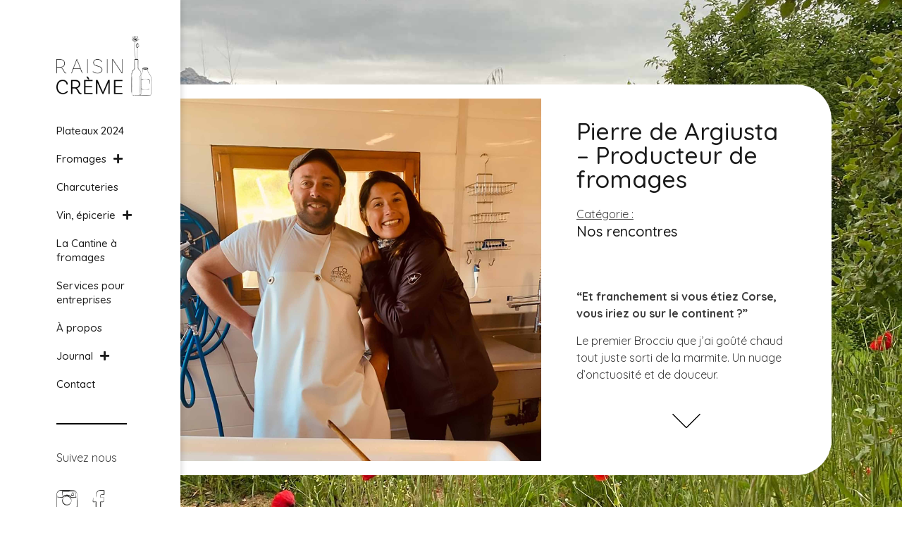

--- FILE ---
content_type: text/html; charset=UTF-8
request_url: https://raisincreme.fr/pierre-de-argiusta-fromage-corse
body_size: 55136
content:
<!DOCTYPE html>
<html lang="fr-FR">
<head>
	<meta charset="UTF-8">
		<meta name='robots' content='index, follow, max-image-preview:large, max-snippet:-1, max-video-preview:-1' />

	<!-- This site is optimized with the Yoast SEO plugin v24.1 - https://yoast.com/wordpress/plugins/seo/ -->
	<title>Pierre de Argiusta - Producteur de fromages - Raisin Crème</title>
	<meta name="description" content="Pierre de Argiusta est producteur de fromages corse et ses produits sont disponibles à la fromagerie Raisin Crème à Marseille." />
	<link rel="canonical" href="https://raisincreme.fr/pierre-de-argiusta-fromage-corse" />
	<meta property="og:locale" content="fr_FR" />
	<meta property="og:type" content="article" />
	<meta property="og:title" content="Pierre de Argiusta - Producteur de fromages - Raisin Crème" />
	<meta property="og:description" content="Pierre de Argiusta est producteur de fromages corse et ses produits sont disponibles à la fromagerie Raisin Crème à Marseille." />
	<meta property="og:url" content="https://raisincreme.fr/pierre-de-argiusta-fromage-corse" />
	<meta property="og:site_name" content="Raisin Crème" />
	<meta property="article:published_time" content="2021-11-01T22:11:16+00:00" />
	<meta property="article:modified_time" content="2022-04-20T08:16:12+00:00" />
	<meta property="og:image" content="https://raisincreme.fr/wp-content/uploads/2021/11/Pierre-de-Argiusta-nos-terroirs-fromagerie-raisin-creme.jpg" />
	<meta property="og:image:width" content="2000" />
	<meta property="og:image:height" content="1865" />
	<meta property="og:image:type" content="image/jpeg" />
	<meta name="author" content="RaisinMat" />
	<meta name="twitter:card" content="summary_large_image" />
	<meta name="twitter:label1" content="Écrit par" />
	<meta name="twitter:data1" content="RaisinMat" />
	<meta name="twitter:label2" content="Durée de lecture estimée" />
	<meta name="twitter:data2" content="1 minute" />
	<script type="application/ld+json" class="yoast-schema-graph">{"@context":"https://schema.org","@graph":[{"@type":"WebPage","@id":"https://raisincreme.fr/pierre-de-argiusta-fromage-corse","url":"https://raisincreme.fr/pierre-de-argiusta-fromage-corse","name":"Pierre de Argiusta - Producteur de fromages - Raisin Crème","isPartOf":{"@id":"https://raisincreme.fr/#website"},"primaryImageOfPage":{"@id":"https://raisincreme.fr/pierre-de-argiusta-fromage-corse#primaryimage"},"image":{"@id":"https://raisincreme.fr/pierre-de-argiusta-fromage-corse#primaryimage"},"thumbnailUrl":"https://raisincreme.fr/wp-content/uploads/2021/11/Pierre-de-Argiusta-nos-terroirs-fromagerie-raisin-creme.jpg","datePublished":"2021-11-01T22:11:16+00:00","dateModified":"2022-04-20T08:16:12+00:00","author":{"@id":"https://raisincreme.fr/#/schema/person/6e1d3ab32d6f8cbec7b51a4b3d31c037"},"description":"Pierre de Argiusta est producteur de fromages corse et ses produits sont disponibles à la fromagerie Raisin Crème à Marseille.","breadcrumb":{"@id":"https://raisincreme.fr/pierre-de-argiusta-fromage-corse#breadcrumb"},"inLanguage":"fr-FR","potentialAction":[{"@type":"ReadAction","target":["https://raisincreme.fr/pierre-de-argiusta-fromage-corse"]}]},{"@type":"ImageObject","inLanguage":"fr-FR","@id":"https://raisincreme.fr/pierre-de-argiusta-fromage-corse#primaryimage","url":"https://raisincreme.fr/wp-content/uploads/2021/11/Pierre-de-Argiusta-nos-terroirs-fromagerie-raisin-creme.jpg","contentUrl":"https://raisincreme.fr/wp-content/uploads/2021/11/Pierre-de-Argiusta-nos-terroirs-fromagerie-raisin-creme.jpg","width":2000,"height":1865},{"@type":"BreadcrumbList","@id":"https://raisincreme.fr/pierre-de-argiusta-fromage-corse#breadcrumb","itemListElement":[{"@type":"ListItem","position":1,"name":"Accueil","item":"https://raisincreme.fr/"},{"@type":"ListItem","position":2,"name":"Pierre de Argiusta &#8211; Producteur de fromages"}]},{"@type":"WebSite","@id":"https://raisincreme.fr/#website","url":"https://raisincreme.fr/","name":"Raisin Crème","description":"Fromages &amp; vins","potentialAction":[{"@type":"SearchAction","target":{"@type":"EntryPoint","urlTemplate":"https://raisincreme.fr/?s={search_term_string}"},"query-input":{"@type":"PropertyValueSpecification","valueRequired":true,"valueName":"search_term_string"}}],"inLanguage":"fr-FR"},{"@type":"Person","@id":"https://raisincreme.fr/#/schema/person/6e1d3ab32d6f8cbec7b51a4b3d31c037","name":"RaisinMat","image":{"@type":"ImageObject","inLanguage":"fr-FR","@id":"https://raisincreme.fr/#/schema/person/image/","url":"https://secure.gravatar.com/avatar/eba44fc45adf8de68dcb7c04475a07858fe63415fe97aef7e17b012958169c26?s=96&d=mm&r=g","contentUrl":"https://secure.gravatar.com/avatar/eba44fc45adf8de68dcb7c04475a07858fe63415fe97aef7e17b012958169c26?s=96&d=mm&r=g","caption":"RaisinMat"},"sameAs":["https://raisincreme.fr"],"url":"https://raisincreme.fr/author/raisinmat"}]}</script>
	<!-- / Yoast SEO plugin. -->


<link rel='dns-prefetch' href='//www.googletagmanager.com' />
<link rel="alternate" type="application/rss+xml" title="Raisin Crème &raquo; Flux" href="https://raisincreme.fr/feed" />
<link rel="alternate" type="application/rss+xml" title="Raisin Crème &raquo; Flux des commentaires" href="https://raisincreme.fr/comments/feed" />
<link rel="alternate" type="application/rss+xml" title="Raisin Crème &raquo; Pierre de Argiusta &#8211; Producteur de fromages Flux des commentaires" href="https://raisincreme.fr/pierre-de-argiusta-fromage-corse/feed" />
<link rel="alternate" title="oEmbed (JSON)" type="application/json+oembed" href="https://raisincreme.fr/wp-json/oembed/1.0/embed?url=https%3A%2F%2Fraisincreme.fr%2Fpierre-de-argiusta-fromage-corse" />
<link rel="alternate" title="oEmbed (XML)" type="text/xml+oembed" href="https://raisincreme.fr/wp-json/oembed/1.0/embed?url=https%3A%2F%2Fraisincreme.fr%2Fpierre-de-argiusta-fromage-corse&#038;format=xml" />
<style id='wp-img-auto-sizes-contain-inline-css'>
img:is([sizes=auto i],[sizes^="auto," i]){contain-intrinsic-size:3000px 1500px}
/*# sourceURL=wp-img-auto-sizes-contain-inline-css */
</style>
<link rel='stylesheet' id='premium-addons-css' href='https://raisincreme.fr/wp-content/plugins/premium-addons-for-elementor/assets/frontend/min-css/premium-addons.min.css?ver=4.10.75' media='all' />
<style id='wp-emoji-styles-inline-css'>

	img.wp-smiley, img.emoji {
		display: inline !important;
		border: none !important;
		box-shadow: none !important;
		height: 1em !important;
		width: 1em !important;
		margin: 0 0.07em !important;
		vertical-align: -0.1em !important;
		background: none !important;
		padding: 0 !important;
	}
/*# sourceURL=wp-emoji-styles-inline-css */
</style>
<link rel='stylesheet' id='wp-block-library-css' href='https://raisincreme.fr/wp-includes/css/dist/block-library/style.min.css?ver=6.9' media='all' />
<style id='wp-block-paragraph-inline-css'>
.is-small-text{font-size:.875em}.is-regular-text{font-size:1em}.is-large-text{font-size:2.25em}.is-larger-text{font-size:3em}.has-drop-cap:not(:focus):first-letter{float:left;font-size:8.4em;font-style:normal;font-weight:100;line-height:.68;margin:.05em .1em 0 0;text-transform:uppercase}body.rtl .has-drop-cap:not(:focus):first-letter{float:none;margin-left:.1em}p.has-drop-cap.has-background{overflow:hidden}:root :where(p.has-background){padding:1.25em 2.375em}:where(p.has-text-color:not(.has-link-color)) a{color:inherit}p.has-text-align-left[style*="writing-mode:vertical-lr"],p.has-text-align-right[style*="writing-mode:vertical-rl"]{rotate:180deg}
/*# sourceURL=https://raisincreme.fr/wp-includes/blocks/paragraph/style.min.css */
</style>
<style id='global-styles-inline-css'>
:root{--wp--preset--aspect-ratio--square: 1;--wp--preset--aspect-ratio--4-3: 4/3;--wp--preset--aspect-ratio--3-4: 3/4;--wp--preset--aspect-ratio--3-2: 3/2;--wp--preset--aspect-ratio--2-3: 2/3;--wp--preset--aspect-ratio--16-9: 16/9;--wp--preset--aspect-ratio--9-16: 9/16;--wp--preset--color--black: #000000;--wp--preset--color--cyan-bluish-gray: #abb8c3;--wp--preset--color--white: #ffffff;--wp--preset--color--pale-pink: #f78da7;--wp--preset--color--vivid-red: #cf2e2e;--wp--preset--color--luminous-vivid-orange: #ff6900;--wp--preset--color--luminous-vivid-amber: #fcb900;--wp--preset--color--light-green-cyan: #7bdcb5;--wp--preset--color--vivid-green-cyan: #00d084;--wp--preset--color--pale-cyan-blue: #8ed1fc;--wp--preset--color--vivid-cyan-blue: #0693e3;--wp--preset--color--vivid-purple: #9b51e0;--wp--preset--gradient--vivid-cyan-blue-to-vivid-purple: linear-gradient(135deg,rgb(6,147,227) 0%,rgb(155,81,224) 100%);--wp--preset--gradient--light-green-cyan-to-vivid-green-cyan: linear-gradient(135deg,rgb(122,220,180) 0%,rgb(0,208,130) 100%);--wp--preset--gradient--luminous-vivid-amber-to-luminous-vivid-orange: linear-gradient(135deg,rgb(252,185,0) 0%,rgb(255,105,0) 100%);--wp--preset--gradient--luminous-vivid-orange-to-vivid-red: linear-gradient(135deg,rgb(255,105,0) 0%,rgb(207,46,46) 100%);--wp--preset--gradient--very-light-gray-to-cyan-bluish-gray: linear-gradient(135deg,rgb(238,238,238) 0%,rgb(169,184,195) 100%);--wp--preset--gradient--cool-to-warm-spectrum: linear-gradient(135deg,rgb(74,234,220) 0%,rgb(151,120,209) 20%,rgb(207,42,186) 40%,rgb(238,44,130) 60%,rgb(251,105,98) 80%,rgb(254,248,76) 100%);--wp--preset--gradient--blush-light-purple: linear-gradient(135deg,rgb(255,206,236) 0%,rgb(152,150,240) 100%);--wp--preset--gradient--blush-bordeaux: linear-gradient(135deg,rgb(254,205,165) 0%,rgb(254,45,45) 50%,rgb(107,0,62) 100%);--wp--preset--gradient--luminous-dusk: linear-gradient(135deg,rgb(255,203,112) 0%,rgb(199,81,192) 50%,rgb(65,88,208) 100%);--wp--preset--gradient--pale-ocean: linear-gradient(135deg,rgb(255,245,203) 0%,rgb(182,227,212) 50%,rgb(51,167,181) 100%);--wp--preset--gradient--electric-grass: linear-gradient(135deg,rgb(202,248,128) 0%,rgb(113,206,126) 100%);--wp--preset--gradient--midnight: linear-gradient(135deg,rgb(2,3,129) 0%,rgb(40,116,252) 100%);--wp--preset--font-size--small: 13px;--wp--preset--font-size--medium: 20px;--wp--preset--font-size--large: 36px;--wp--preset--font-size--x-large: 42px;--wp--preset--spacing--20: 0.44rem;--wp--preset--spacing--30: 0.67rem;--wp--preset--spacing--40: 1rem;--wp--preset--spacing--50: 1.5rem;--wp--preset--spacing--60: 2.25rem;--wp--preset--spacing--70: 3.38rem;--wp--preset--spacing--80: 5.06rem;--wp--preset--shadow--natural: 6px 6px 9px rgba(0, 0, 0, 0.2);--wp--preset--shadow--deep: 12px 12px 50px rgba(0, 0, 0, 0.4);--wp--preset--shadow--sharp: 6px 6px 0px rgba(0, 0, 0, 0.2);--wp--preset--shadow--outlined: 6px 6px 0px -3px rgb(255, 255, 255), 6px 6px rgb(0, 0, 0);--wp--preset--shadow--crisp: 6px 6px 0px rgb(0, 0, 0);}:root { --wp--style--global--content-size: 800px;--wp--style--global--wide-size: 1200px; }:where(body) { margin: 0; }.wp-site-blocks > .alignleft { float: left; margin-right: 2em; }.wp-site-blocks > .alignright { float: right; margin-left: 2em; }.wp-site-blocks > .aligncenter { justify-content: center; margin-left: auto; margin-right: auto; }:where(.wp-site-blocks) > * { margin-block-start: 24px; margin-block-end: 0; }:where(.wp-site-blocks) > :first-child { margin-block-start: 0; }:where(.wp-site-blocks) > :last-child { margin-block-end: 0; }:root { --wp--style--block-gap: 24px; }:root :where(.is-layout-flow) > :first-child{margin-block-start: 0;}:root :where(.is-layout-flow) > :last-child{margin-block-end: 0;}:root :where(.is-layout-flow) > *{margin-block-start: 24px;margin-block-end: 0;}:root :where(.is-layout-constrained) > :first-child{margin-block-start: 0;}:root :where(.is-layout-constrained) > :last-child{margin-block-end: 0;}:root :where(.is-layout-constrained) > *{margin-block-start: 24px;margin-block-end: 0;}:root :where(.is-layout-flex){gap: 24px;}:root :where(.is-layout-grid){gap: 24px;}.is-layout-flow > .alignleft{float: left;margin-inline-start: 0;margin-inline-end: 2em;}.is-layout-flow > .alignright{float: right;margin-inline-start: 2em;margin-inline-end: 0;}.is-layout-flow > .aligncenter{margin-left: auto !important;margin-right: auto !important;}.is-layout-constrained > .alignleft{float: left;margin-inline-start: 0;margin-inline-end: 2em;}.is-layout-constrained > .alignright{float: right;margin-inline-start: 2em;margin-inline-end: 0;}.is-layout-constrained > .aligncenter{margin-left: auto !important;margin-right: auto !important;}.is-layout-constrained > :where(:not(.alignleft):not(.alignright):not(.alignfull)){max-width: var(--wp--style--global--content-size);margin-left: auto !important;margin-right: auto !important;}.is-layout-constrained > .alignwide{max-width: var(--wp--style--global--wide-size);}body .is-layout-flex{display: flex;}.is-layout-flex{flex-wrap: wrap;align-items: center;}.is-layout-flex > :is(*, div){margin: 0;}body .is-layout-grid{display: grid;}.is-layout-grid > :is(*, div){margin: 0;}body{padding-top: 0px;padding-right: 0px;padding-bottom: 0px;padding-left: 0px;}a:where(:not(.wp-element-button)){text-decoration: underline;}:root :where(.wp-element-button, .wp-block-button__link){background-color: #32373c;border-width: 0;color: #fff;font-family: inherit;font-size: inherit;font-style: inherit;font-weight: inherit;letter-spacing: inherit;line-height: inherit;padding-top: calc(0.667em + 2px);padding-right: calc(1.333em + 2px);padding-bottom: calc(0.667em + 2px);padding-left: calc(1.333em + 2px);text-decoration: none;text-transform: inherit;}.has-black-color{color: var(--wp--preset--color--black) !important;}.has-cyan-bluish-gray-color{color: var(--wp--preset--color--cyan-bluish-gray) !important;}.has-white-color{color: var(--wp--preset--color--white) !important;}.has-pale-pink-color{color: var(--wp--preset--color--pale-pink) !important;}.has-vivid-red-color{color: var(--wp--preset--color--vivid-red) !important;}.has-luminous-vivid-orange-color{color: var(--wp--preset--color--luminous-vivid-orange) !important;}.has-luminous-vivid-amber-color{color: var(--wp--preset--color--luminous-vivid-amber) !important;}.has-light-green-cyan-color{color: var(--wp--preset--color--light-green-cyan) !important;}.has-vivid-green-cyan-color{color: var(--wp--preset--color--vivid-green-cyan) !important;}.has-pale-cyan-blue-color{color: var(--wp--preset--color--pale-cyan-blue) !important;}.has-vivid-cyan-blue-color{color: var(--wp--preset--color--vivid-cyan-blue) !important;}.has-vivid-purple-color{color: var(--wp--preset--color--vivid-purple) !important;}.has-black-background-color{background-color: var(--wp--preset--color--black) !important;}.has-cyan-bluish-gray-background-color{background-color: var(--wp--preset--color--cyan-bluish-gray) !important;}.has-white-background-color{background-color: var(--wp--preset--color--white) !important;}.has-pale-pink-background-color{background-color: var(--wp--preset--color--pale-pink) !important;}.has-vivid-red-background-color{background-color: var(--wp--preset--color--vivid-red) !important;}.has-luminous-vivid-orange-background-color{background-color: var(--wp--preset--color--luminous-vivid-orange) !important;}.has-luminous-vivid-amber-background-color{background-color: var(--wp--preset--color--luminous-vivid-amber) !important;}.has-light-green-cyan-background-color{background-color: var(--wp--preset--color--light-green-cyan) !important;}.has-vivid-green-cyan-background-color{background-color: var(--wp--preset--color--vivid-green-cyan) !important;}.has-pale-cyan-blue-background-color{background-color: var(--wp--preset--color--pale-cyan-blue) !important;}.has-vivid-cyan-blue-background-color{background-color: var(--wp--preset--color--vivid-cyan-blue) !important;}.has-vivid-purple-background-color{background-color: var(--wp--preset--color--vivid-purple) !important;}.has-black-border-color{border-color: var(--wp--preset--color--black) !important;}.has-cyan-bluish-gray-border-color{border-color: var(--wp--preset--color--cyan-bluish-gray) !important;}.has-white-border-color{border-color: var(--wp--preset--color--white) !important;}.has-pale-pink-border-color{border-color: var(--wp--preset--color--pale-pink) !important;}.has-vivid-red-border-color{border-color: var(--wp--preset--color--vivid-red) !important;}.has-luminous-vivid-orange-border-color{border-color: var(--wp--preset--color--luminous-vivid-orange) !important;}.has-luminous-vivid-amber-border-color{border-color: var(--wp--preset--color--luminous-vivid-amber) !important;}.has-light-green-cyan-border-color{border-color: var(--wp--preset--color--light-green-cyan) !important;}.has-vivid-green-cyan-border-color{border-color: var(--wp--preset--color--vivid-green-cyan) !important;}.has-pale-cyan-blue-border-color{border-color: var(--wp--preset--color--pale-cyan-blue) !important;}.has-vivid-cyan-blue-border-color{border-color: var(--wp--preset--color--vivid-cyan-blue) !important;}.has-vivid-purple-border-color{border-color: var(--wp--preset--color--vivid-purple) !important;}.has-vivid-cyan-blue-to-vivid-purple-gradient-background{background: var(--wp--preset--gradient--vivid-cyan-blue-to-vivid-purple) !important;}.has-light-green-cyan-to-vivid-green-cyan-gradient-background{background: var(--wp--preset--gradient--light-green-cyan-to-vivid-green-cyan) !important;}.has-luminous-vivid-amber-to-luminous-vivid-orange-gradient-background{background: var(--wp--preset--gradient--luminous-vivid-amber-to-luminous-vivid-orange) !important;}.has-luminous-vivid-orange-to-vivid-red-gradient-background{background: var(--wp--preset--gradient--luminous-vivid-orange-to-vivid-red) !important;}.has-very-light-gray-to-cyan-bluish-gray-gradient-background{background: var(--wp--preset--gradient--very-light-gray-to-cyan-bluish-gray) !important;}.has-cool-to-warm-spectrum-gradient-background{background: var(--wp--preset--gradient--cool-to-warm-spectrum) !important;}.has-blush-light-purple-gradient-background{background: var(--wp--preset--gradient--blush-light-purple) !important;}.has-blush-bordeaux-gradient-background{background: var(--wp--preset--gradient--blush-bordeaux) !important;}.has-luminous-dusk-gradient-background{background: var(--wp--preset--gradient--luminous-dusk) !important;}.has-pale-ocean-gradient-background{background: var(--wp--preset--gradient--pale-ocean) !important;}.has-electric-grass-gradient-background{background: var(--wp--preset--gradient--electric-grass) !important;}.has-midnight-gradient-background{background: var(--wp--preset--gradient--midnight) !important;}.has-small-font-size{font-size: var(--wp--preset--font-size--small) !important;}.has-medium-font-size{font-size: var(--wp--preset--font-size--medium) !important;}.has-large-font-size{font-size: var(--wp--preset--font-size--large) !important;}.has-x-large-font-size{font-size: var(--wp--preset--font-size--x-large) !important;}
/*# sourceURL=global-styles-inline-css */
</style>

<link rel='stylesheet' id='pa-admin-bar-css' href='https://raisincreme.fr/wp-content/plugins/premium-addons-for-elementor/admin/assets/css/admin-bar.css?ver=4.10.75' media='all' />
<link rel='stylesheet' id='hello-elementor-css' href='https://raisincreme.fr/wp-content/themes/hello-elementor/style.min.css?ver=3.2.1' media='all' />
<link rel='stylesheet' id='hello-elementor-theme-style-css' href='https://raisincreme.fr/wp-content/themes/hello-elementor/theme.min.css?ver=3.2.1' media='all' />
<link rel='stylesheet' id='hello-elementor-header-footer-css' href='https://raisincreme.fr/wp-content/themes/hello-elementor/header-footer.min.css?ver=3.2.1' media='all' />
<link rel='stylesheet' id='elementor-frontend-css' href='https://raisincreme.fr/wp-content/plugins/elementor/assets/css/frontend.min.css?ver=3.26.3' media='all' />
<style id='elementor-frontend-inline-css'>
.elementor-581 .elementor-element.elementor-element-a6ac2b6:not(.elementor-motion-effects-element-type-background) > .elementor-widget-wrap, .elementor-581 .elementor-element.elementor-element-a6ac2b6 > .elementor-widget-wrap > .elementor-motion-effects-container > .elementor-motion-effects-layer{background-image:url("https://raisincreme.fr/wp-content/uploads/2021/11/Pierre-de-Argiusta-nos-terroirs-fromagerie-raisin-creme.jpg");}
/*# sourceURL=elementor-frontend-inline-css */
</style>
<link rel='stylesheet' id='elementor-post-5-css' href='https://raisincreme.fr/wp-content/uploads/elementor/css/post-5.css?ver=1763049541' media='all' />
<link rel='stylesheet' id='elementor-icons-css' href='https://raisincreme.fr/wp-content/plugins/elementor/assets/lib/eicons/css/elementor-icons.min.css?ver=5.34.0' media='all' />
<link rel='stylesheet' id='elementor-pro-css' href='https://raisincreme.fr/wp-content/plugins/elementor-pro/assets/css/frontend.min.css?ver=3.13.2' media='all' />
<link rel='stylesheet' id='elementor-post-581-css' href='https://raisincreme.fr/wp-content/uploads/elementor/css/post-581.css?ver=1763049807' media='all' />
<link rel='stylesheet' id='google-fonts-1-css' href='https://fonts.googleapis.com/css?family=Quicksand%3A100%2C100italic%2C200%2C200italic%2C300%2C300italic%2C400%2C400italic%2C500%2C500italic%2C600%2C600italic%2C700%2C700italic%2C800%2C800italic%2C900%2C900italic%7CRoboto+Slab%3A100%2C100italic%2C200%2C200italic%2C300%2C300italic%2C400%2C400italic%2C500%2C500italic%2C600%2C600italic%2C700%2C700italic%2C800%2C800italic%2C900%2C900italic&#038;display=auto&#038;ver=6.9' media='all' />
<link rel='stylesheet' id='elementor-icons-shared-0-css' href='https://raisincreme.fr/wp-content/plugins/elementor/assets/lib/font-awesome/css/fontawesome.min.css?ver=5.15.3' media='all' />
<link rel='stylesheet' id='elementor-icons-fa-solid-css' href='https://raisincreme.fr/wp-content/plugins/elementor/assets/lib/font-awesome/css/solid.min.css?ver=5.15.3' media='all' />
<link rel="preconnect" href="https://fonts.gstatic.com/" crossorigin><script src="https://raisincreme.fr/wp-includes/js/jquery/jquery.min.js?ver=3.7.1" id="jquery-core-js"></script>
<script src="https://raisincreme.fr/wp-includes/js/jquery/jquery-migrate.min.js?ver=3.4.1" id="jquery-migrate-js"></script>

<!-- Extrait de code de la balise Google (gtag.js) ajouté par Site Kit -->

<!-- Extrait Google Analytics ajouté par Site Kit -->
<script src="https://www.googletagmanager.com/gtag/js?id=G-2LDPC6S9RM" id="google_gtagjs-js" async></script>
<script id="google_gtagjs-js-after">
window.dataLayer = window.dataLayer || [];function gtag(){dataLayer.push(arguments);}
gtag("set","linker",{"domains":["raisincreme.fr"]});
gtag("js", new Date());
gtag("set", "developer_id.dZTNiMT", true);
gtag("config", "G-2LDPC6S9RM");
//# sourceURL=google_gtagjs-js-after
</script>

<!-- Extrait de code de la balise Google de fin (gtag.js) ajouté par Site Kit -->
<link rel="https://api.w.org/" href="https://raisincreme.fr/wp-json/" /><link rel="alternate" title="JSON" type="application/json" href="https://raisincreme.fr/wp-json/wp/v2/posts/571" /><link rel="EditURI" type="application/rsd+xml" title="RSD" href="https://raisincreme.fr/xmlrpc.php?rsd" />
<meta name="generator" content="WordPress 6.9" />
<link rel='shortlink' href='https://raisincreme.fr/?p=571' />
<meta name="generator" content="Site Kit by Google 1.144.0" /><meta name="generator" content="Elementor 3.26.3; features: additional_custom_breakpoints; settings: css_print_method-external, google_font-enabled, font_display-auto">
			<style>
				.e-con.e-parent:nth-of-type(n+4):not(.e-lazyloaded):not(.e-no-lazyload),
				.e-con.e-parent:nth-of-type(n+4):not(.e-lazyloaded):not(.e-no-lazyload) * {
					background-image: none !important;
				}
				@media screen and (max-height: 1024px) {
					.e-con.e-parent:nth-of-type(n+3):not(.e-lazyloaded):not(.e-no-lazyload),
					.e-con.e-parent:nth-of-type(n+3):not(.e-lazyloaded):not(.e-no-lazyload) * {
						background-image: none !important;
					}
				}
				@media screen and (max-height: 640px) {
					.e-con.e-parent:nth-of-type(n+2):not(.e-lazyloaded):not(.e-no-lazyload),
					.e-con.e-parent:nth-of-type(n+2):not(.e-lazyloaded):not(.e-no-lazyload) * {
						background-image: none !important;
					}
				}
			</style>
			<link rel="icon" href="https://raisincreme.fr/wp-content/uploads/2021/11/RAISIN-CREME-FAVICON3-150x150.png" sizes="32x32" />
<link rel="icon" href="https://raisincreme.fr/wp-content/uploads/2021/11/RAISIN-CREME-FAVICON3-300x300.png" sizes="192x192" />
<link rel="apple-touch-icon" href="https://raisincreme.fr/wp-content/uploads/2021/11/RAISIN-CREME-FAVICON3-300x300.png" />
<meta name="msapplication-TileImage" content="https://raisincreme.fr/wp-content/uploads/2021/11/RAISIN-CREME-FAVICON3-300x300.png" />
	<meta name="viewport" content="width=device-width, initial-scale=1.0, viewport-fit=cover" /><link rel='stylesheet' id='widget-image-css' href='https://raisincreme.fr/wp-content/plugins/elementor/assets/css/widget-image.min.css?ver=3.26.3' media='all' />
<link rel='stylesheet' id='widget-spacer-css' href='https://raisincreme.fr/wp-content/plugins/elementor/assets/css/widget-spacer.min.css?ver=3.26.3' media='all' />
<link rel='stylesheet' id='widget-heading-css' href='https://raisincreme.fr/wp-content/plugins/elementor/assets/css/widget-heading.min.css?ver=3.26.3' media='all' />
<link rel='stylesheet' id='widget-text-editor-css' href='https://raisincreme.fr/wp-content/plugins/elementor/assets/css/widget-text-editor.min.css?ver=3.26.3' media='all' />
<link rel='stylesheet' id='widget-menu-anchor-css' href='https://raisincreme.fr/wp-content/plugins/elementor/assets/css/widget-menu-anchor.min.css?ver=3.26.3' media='all' />
<link rel='stylesheet' id='font-awesome-5-all-css' href='https://raisincreme.fr/wp-content/plugins/elementor/assets/lib/font-awesome/css/all.min.css?ver=4.10.75' media='all' />
<link rel='stylesheet' id='pa-slick-css' href='https://raisincreme.fr/wp-content/plugins/premium-addons-for-elementor/assets/frontend/min-css/slick.min.css?ver=4.10.75' media='all' />
<link rel='stylesheet' id='elementor-post-187-css' href='https://raisincreme.fr/wp-content/uploads/elementor/css/post-187.css?ver=1763049542' media='all' />
<link rel='stylesheet' id='widget-divider-css' href='https://raisincreme.fr/wp-content/plugins/elementor/assets/css/widget-divider.min.css?ver=3.26.3' media='all' />
<link rel='stylesheet' id='e-animation-buzz-out-css' href='https://raisincreme.fr/wp-content/plugins/elementor/assets/lib/animations/styles/e-animation-buzz-out.min.css?ver=3.26.3' media='all' />
<link rel='stylesheet' id='elementor-post-951-css' href='https://raisincreme.fr/wp-content/uploads/elementor/css/post-951.css?ver=1763049542' media='all' />
<link rel='stylesheet' id='widget-icon-list-css' href='https://raisincreme.fr/wp-content/plugins/elementor/assets/css/widget-icon-list.min.css?ver=3.26.3' media='all' />
<link rel='stylesheet' id='elementor-post-349-css' href='https://raisincreme.fr/wp-content/uploads/elementor/css/post-349.css?ver=1763049542' media='all' />
<link rel='stylesheet' id='e-animation-fadeInDown-css' href='https://raisincreme.fr/wp-content/plugins/elementor/assets/lib/animations/styles/fadeInDown.min.css?ver=3.26.3' media='all' />
</head>
<body class="wp-singular post-template-default single single-post postid-571 single-format-standard wp-embed-responsive wp-theme-hello-elementor elementor-default elementor-template-canvas elementor-kit-5 elementor-page-581">
			<div data-elementor-type="single-post" data-elementor-id="581" class="elementor elementor-581 elementor-location-single post-571 post type-post status-publish format-standard has-post-thumbnail hentry category-nos-rencontres-fromages-vins-marseille">
					<div class="elementor-section-wrap">
								<section class="elementor-section elementor-top-section elementor-element elementor-element-4d66e0e elementor-section-full_width elementor-section-height-default elementor-section-height-default" data-id="4d66e0e" data-element_type="section">
						<div class="elementor-container elementor-column-gap-no">
					<div class="elementor-column elementor-col-50 elementor-top-column elementor-element elementor-element-9654ddb" data-id="9654ddb" data-element_type="column" data-settings="{&quot;background_background&quot;:&quot;classic&quot;}">
			<div class="elementor-widget-wrap elementor-element-populated">
						<section class="elementor-section elementor-inner-section elementor-element elementor-element-214f25f elementor-section-full_width elementor-hidden-tablet elementor-hidden-mobile elementor-section-height-default elementor-section-height-default" data-id="214f25f" data-element_type="section" data-settings="{&quot;sticky&quot;:&quot;top&quot;,&quot;sticky_on&quot;:[&quot;desktop&quot;],&quot;sticky_offset&quot;:51,&quot;sticky_parent&quot;:&quot;yes&quot;,&quot;sticky_effects_offset&quot;:0}">
						<div class="elementor-container elementor-column-gap-no">
					<div class="elementor-column elementor-col-100 elementor-inner-column elementor-element elementor-element-316f4b0" data-id="316f4b0" data-element_type="column">
			<div class="elementor-widget-wrap elementor-element-populated">
						<div class="elementor-element elementor-element-b1932b4 elementor-widget elementor-widget-template" data-id="b1932b4" data-element_type="widget" data-widget_type="template.default">
				<div class="elementor-widget-container">
							<div class="elementor-template">
					<div data-elementor-type="header" data-elementor-id="187" class="elementor elementor-187 elementor-location-single">
					<div class="elementor-section-wrap">
								<section class="elementor-section elementor-top-section elementor-element elementor-element-1aacd81 elementor-section-full_width elementor-section-height-default elementor-section-height-default" data-id="1aacd81" data-element_type="section">
						<div class="elementor-container elementor-column-gap-no">
					<div class="elementor-column elementor-col-100 elementor-top-column elementor-element elementor-element-4d61259" data-id="4d61259" data-element_type="column">
			<div class="elementor-widget-wrap elementor-element-populated">
						<div class="elementor-element elementor-element-4f411dc elementor-widget elementor-widget-image" data-id="4f411dc" data-element_type="widget" data-widget_type="image.default">
				<div class="elementor-widget-container">
																<a href="/">
							<img width="2051" height="1289" src="https://raisincreme.fr/wp-content/uploads/2021/11/LOGO-RAISIN-CREME-Fromage-et-vins-à-Marseille.png" class="attachment-full size-full wp-image-103" alt="Voici une autre version du logo noir au format PNG de la fromagerie Raisin Crème à Marseille." srcset="https://raisincreme.fr/wp-content/uploads/2021/11/LOGO-RAISIN-CREME-Fromage-et-vins-à-Marseille.png 2051w, https://raisincreme.fr/wp-content/uploads/2021/11/LOGO-RAISIN-CREME-Fromage-et-vins-à-Marseille-300x189.png 300w, https://raisincreme.fr/wp-content/uploads/2021/11/LOGO-RAISIN-CREME-Fromage-et-vins-à-Marseille-1024x644.png 1024w, https://raisincreme.fr/wp-content/uploads/2021/11/LOGO-RAISIN-CREME-Fromage-et-vins-à-Marseille-768x483.png 768w, https://raisincreme.fr/wp-content/uploads/2021/11/LOGO-RAISIN-CREME-Fromage-et-vins-à-Marseille-1536x965.png 1536w, https://raisincreme.fr/wp-content/uploads/2021/11/LOGO-RAISIN-CREME-Fromage-et-vins-à-Marseille-2048x1287.png 2048w" sizes="(max-width: 2051px) 100vw, 2051px" />								</a>
															</div>
				</div>
				<div class="elementor-element elementor-element-cf8ad9d elementor-nav-menu__text-align-aside elementor-widget elementor-widget-nav-menu" data-id="cf8ad9d" data-element_type="widget" data-settings="{&quot;layout&quot;:&quot;dropdown&quot;,&quot;submenu_icon&quot;:{&quot;value&quot;:&quot;&lt;i class=\&quot;fas fa-plus\&quot;&gt;&lt;\/i&gt;&quot;,&quot;library&quot;:&quot;fa-solid&quot;}}" data-widget_type="nav-menu.default">
				<div class="elementor-widget-container">
								<nav class="elementor-nav-menu--dropdown elementor-nav-menu__container" aria-hidden="true">
				<ul id="menu-2-cf8ad9d" class="elementor-nav-menu"><li class="menu-item menu-item-type-post_type menu-item-object-page menu-item-98"><a href="https://raisincreme.fr/plateaux-fromage-marseille" class="elementor-item" tabindex="-1">Plateaux 2024</a></li>
<li class="menu-item menu-item-type-custom menu-item-object-custom menu-item-has-children menu-item-102"><a class="elementor-item" tabindex="-1">Fromages</a>
<ul class="sub-menu elementor-nav-menu--dropdown">
	<li class="menu-item menu-item-type-post_type menu-item-object-page menu-item-95"><a href="https://raisincreme.fr/fromage-marseille" class="elementor-sub-item" tabindex="-1">Fromages</a></li>
	<li class="menu-item menu-item-type-post_type menu-item-object-page menu-item-1515"><a href="https://raisincreme.fr/fromage-a-raclette-marseille" class="elementor-sub-item" tabindex="-1">Fromage à Raclette</a></li>
</ul>
</li>
<li class="menu-item menu-item-type-post_type menu-item-object-page menu-item-1514"><a href="https://raisincreme.fr/charcuterie-marseille" class="elementor-item" tabindex="-1">Charcuteries</a></li>
<li class="menu-item menu-item-type-custom menu-item-object-custom menu-item-has-children menu-item-1517"><a class="elementor-item" tabindex="-1">Vin, épicerie</a>
<ul class="sub-menu elementor-nav-menu--dropdown">
	<li class="menu-item menu-item-type-post_type menu-item-object-page menu-item-96"><a href="https://raisincreme.fr/caviste-marseille" class="elementor-sub-item" tabindex="-1">Vins</a></li>
	<li class="menu-item menu-item-type-post_type menu-item-object-page menu-item-97"><a href="https://raisincreme.fr/epicerie-fine-marseille" class="elementor-sub-item" tabindex="-1">Épicerie fine</a></li>
</ul>
</li>
<li class="menu-item menu-item-type-post_type menu-item-object-page menu-item-1513"><a href="https://raisincreme.fr/restaurant-fromage-marseille" class="elementor-item" tabindex="-1">La Cantine à fromages</a></li>
<li class="menu-item menu-item-type-post_type menu-item-object-page menu-item-1516"><a href="https://raisincreme.fr/services-entreprises" class="elementor-item" tabindex="-1">Services pour entreprises</a></li>
<li class="menu-item menu-item-type-post_type menu-item-object-page menu-item-99"><a href="https://raisincreme.fr/fromager-a-marseille" class="elementor-item" tabindex="-1">À propos</a></li>
<li class="menu-item menu-item-type-post_type menu-item-object-page menu-item-has-children menu-item-100"><a href="https://raisincreme.fr/fromage-de-marseille-journal" class="elementor-item" tabindex="-1">Journal</a>
<ul class="sub-menu elementor-nav-menu--dropdown">
	<li class="menu-item menu-item-type-taxonomy menu-item-object-category menu-item-1153"><a href="https://raisincreme.fr/category/nos-evenements-et-actualites" class="elementor-sub-item" tabindex="-1">Nos événements et actualités</a></li>
	<li class="menu-item menu-item-type-taxonomy menu-item-object-category current-post-ancestor current-menu-parent current-post-parent menu-item-1154"><a href="https://raisincreme.fr/category/nos-rencontres-fromages-vins-marseille" class="elementor-sub-item" tabindex="-1">Nos rencontres</a></li>
	<li class="menu-item menu-item-type-taxonomy menu-item-object-category menu-item-1155"><a href="https://raisincreme.fr/category/recettes" class="elementor-sub-item" tabindex="-1">Recettes</a></li>
</ul>
</li>
<li class="menu-item menu-item-type-post_type menu-item-object-page menu-item-101"><a href="https://raisincreme.fr/contact-fromagerie-marseille-13008" class="elementor-item" tabindex="-1">Contact</a></li>
</ul>			</nav>
						</div>
				</div>
				<div class="elementor-element elementor-element-f94c17d elementor-widget-divider--view-line elementor-widget elementor-widget-divider" data-id="f94c17d" data-element_type="widget" data-widget_type="divider.default">
				<div class="elementor-widget-container">
							<div class="elementor-divider">
			<span class="elementor-divider-separator">
						</span>
		</div>
						</div>
				</div>
				<div class="elementor-element elementor-element-fdc6619 elementor-widget elementor-widget-text-editor" data-id="fdc6619" data-element_type="widget" data-widget_type="text-editor.default">
				<div class="elementor-widget-container">
									<p>Suivez nous</p>								</div>
				</div>
				<div class="elementor-element elementor-element-cdb6cf9 elementor-widget__width-auto elementor-view-default elementor-widget elementor-widget-icon" data-id="cdb6cf9" data-element_type="widget" data-widget_type="icon.default">
				<div class="elementor-widget-container">
							<div class="elementor-icon-wrapper">
			<a class="elementor-icon elementor-animation-buzz-out" href="https://www.instagram.com/raisin.creme/" target="_blank">
			<svg xmlns="http://www.w3.org/2000/svg" id="Groupe_493" data-name="Groupe 493" width="34.723" height="35.195" viewBox="0 0 34.723 35.195"><g id="Groupe_488" data-name="Groupe 488" transform="translate(24.157 4.423)"><path id="Trac&#xE9;_746" data-name="Trac&#xE9; 746" d="M4901.543,3112.872a.311.311,0,0,1-.021-.142.036.036,0,0,1,.014-.026l.047-.036a.342.342,0,0,1,.139-.065c.037-.012.068-.024.1-.035.067-.023.135-.043.2-.064.134-.038.269-.074.4-.1a8.1,8.1,0,0,1,.8-.137q.4-.047.8-.059a3.847,3.847,0,0,1,.8.05c.066.012.133.023.2.038.033.007.066.013.1.021a.708.708,0,0,0,.072.013.618.618,0,0,1,.214.067.455.455,0,0,1,.2.212.536.536,0,0,1,.023.063.49.49,0,0,1,.018.148.71.71,0,0,1-.009.081l-.012.05-.047.2a4.765,4.765,0,0,0-.127.8,5.008,5.008,0,0,0,.019.8,7.915,7.915,0,0,0,.134.8c.056.268.113.535.152.8a.623.623,0,0,1,0,.094.581.581,0,0,1-.178.4.6.6,0,0,1-.156.108.723.723,0,0,1-.2.062c-.047.008-.079.01-.11.013l-.052,0-.1.01-.4.035a12.789,12.789,0,0,1-1.6.071q-.4-.015-.8-.06c-.133-.013-.267-.032-.4-.048l-.025,0-.044,0a1.056,1.056,0,0,1-.141-.024c-.019,0-.042-.011-.062-.018a.678.678,0,0,1-.081-.034.594.594,0,0,1-.1-.067.558.558,0,0,1-.1-.107.552.552,0,0,1-.068-.121c-.006-.017-.012-.033-.017-.05l-.007-.025,0-.019-.007-.038,0-.028,0-.026v-.018a.429.429,0,0,1,.005-.075l.008-.051.017-.1c.045-.27.1-.54.164-.809a6.236,6.236,0,0,1,.25-.8.065.065,0,0,1,.084-.037.067.067,0,0,1,.037.037,6.844,6.844,0,0,1,.251.8c.068.266.124.531.171.8l.018.1.008.05c0,.015.006.039.008.025v-.034c0-.008,0-.017,0-.025l0-.013-.005-.02a.273.273,0,0,0-.013-.038.452.452,0,0,0-.055-.1.481.481,0,0,0-.084-.089.435.435,0,0,0-.083-.054.4.4,0,0,0-.058-.025l-.037-.012c-.036-.01-.039-.01-.041-.013a.011.011,0,0,1,.005,0l.025,0c.134-.016.268-.036.4-.048q.4-.045.8-.06a12.7,12.7,0,0,1,1.6.071l.4.034.1.01.049,0s0,0-.01.007a.535.535,0,0,0-.1.037.516.516,0,0,0-.054.031.534.534,0,0,0-.06.049.444.444,0,0,0-.092.129.27.27,0,0,0-.033.133c0,.014,0,.007.007-.006.04-.268.1-.535.152-.8a8.028,8.028,0,0,0,.134-.8,5.005,5.005,0,0,0,.019-.8,4.756,4.756,0,0,0-.127-.8l-.048-.2-.012-.05c0-.011-.008-.018-.012-.02s-.009.006,0,.049a.388.388,0,0,0,.014.04.322.322,0,0,0,.031.054.356.356,0,0,0,.116.105.808.808,0,0,0,.117.047c.006,0-.012.008-.029.011-.034.008-.067.014-.1.021-.067.015-.134.026-.2.037a3.89,3.89,0,0,1-.806.05q-.4-.012-.8-.059a7.926,7.926,0,0,1-.8-.137c-.133-.029-.267-.065-.4-.1-.066-.021-.133-.041-.2-.064-.033-.011-.068-.023-.1-.036a.139.139,0,0,0-.058-.029l.061-.062a.213.213,0,0,0-.057.066l-.006.01a.064.064,0,0,1-.116-.008Z" transform="translate(-4901.096 -3112.2)" fill="#161615"></path></g><g id="Groupe_492" data-name="Groupe 492" transform="translate(0 0)"><g id="Groupe_489" data-name="Groupe 489" transform="translate(9.5 9.884)"><path id="Trac&#xE9;_747" data-name="Trac&#xE9; 747" d="M4746.909,3173.276a6.615,6.615,0,0,1,2.248-1.9,7.332,7.332,0,0,1,8.51,1.305,7.361,7.361,0,0,1,1.591,2.576,8.678,8.678,0,0,1,.519,2.919c0,.244-.006.489-.016.734-.011.123-.016.246-.031.368s-.026.245-.048.367a7.791,7.791,0,0,1-.367,1.431c-.043.116-.083.233-.133.346s-.094.229-.15.34l-.078.168c-.027.056-.057.11-.085.165l-.086.165-.094.161a8.29,8.29,0,0,1-.867,1.219,7.965,7.965,0,0,1-1.088,1.046c-.1.08-.2.153-.3.229s-.209.144-.315.215-.218.131-.328.2-.225.121-.338.181a7.019,7.019,0,0,1-1.44.542c-.125.029-.251.06-.377.087l-.382.067-.385.048-.4.028-.187,0h-.194c-.13,0-.26,0-.389-.011s-.259-.014-.388-.03-.258-.026-.386-.049a7.926,7.926,0,0,1-1.509-.391,7.509,7.509,0,0,1-2.632-1.655,7.634,7.634,0,0,1-1.742-2.565,7.525,7.525,0,0,1-.441-1.485,7.707,7.707,0,0,1-.126-1.53,7.117,7.117,0,0,1,.171-1.514c.026-.124.061-.246.091-.369s.072-.242.11-.363.088-.237.131-.354.1-.231.149-.346a6.633,6.633,0,0,1,1.783-2.341.061.061,0,0,1,.087.085,7.67,7.67,0,0,0-1.29,2.479c-.03.111-.063.221-.091.332s-.053.223-.074.335-.044.224-.06.336-.033.225-.043.338a7.454,7.454,0,0,0-.008,1.353,6.968,6.968,0,0,0,.228,1.322,7.067,7.067,0,0,0,2.021,3.347,7.29,7.29,0,0,0,2.195,1.41,6.7,6.7,0,0,0,1.259.377c.107.024.216.04.325.056s.218.03.328.041.22.02.33.025l.166.009.172,0,.324-.008.33-.025.33-.042.327-.057a7.621,7.621,0,0,0,1.281-.38c.1-.044.208-.086.31-.132s.2-.1.3-.147.2-.1.3-.158.2-.112.293-.173a7.205,7.205,0,0,0,1.087-.83,6.67,6.67,0,0,0,.913-1.036l.1-.142.094-.146c.064-.1.123-.2.18-.3s.109-.2.161-.309.1-.211.144-.318a5.95,5.95,0,0,0,.386-1.341c.021-.115.032-.231.046-.347s.016-.232.025-.349c.009-.234,0-.469-.006-.7a6.415,6.415,0,0,0-.741-2.66,7.515,7.515,0,0,0-1.679-2.114,7.889,7.889,0,0,0-2.258-1.386,7.143,7.143,0,0,0-1.279-.371l-.164-.031-.165-.024-.166-.024-.167-.016-.167-.016-.168-.008-.169-.01c-.061,0-.119,0-.173,0a7.507,7.507,0,0,0-2.667.448,8.2,8.2,0,0,0-2.424,1.392.061.061,0,0,1-.088-.084Z" transform="translate(-4744.474 -3170.555)" fill="#161615"></path></g><g id="Groupe_490" data-name="Groupe 490" transform="translate(1.808 1.765)"><path id="Trac&#xE9;_748" data-name="Trac&#xE9; 748" d="M4668.56,3091.368c.293-.024.587-.042.88-.062l.88-.053-.177.177c-.038-.591-.062-1.182-.093-1.773s-.049-1.182-.075-1.773l-.034-.886-.027-.886-.052-1.773a.444.444,0,0,1,.431-.457h.026q3.817-.09,7.633-.09c2.544.007,5.089.116,7.634.217.636.027,1.272.047,1.909.069.155.005.329.009.495.027s.333.04.5.072a5.666,5.666,0,0,1,.953.283,5.855,5.855,0,0,1,1.682,1.023,5.987,5.987,0,0,1,.683.706,5.37,5.37,0,0,1,.991,1.7,5.128,5.128,0,0,1,.248.961,9.639,9.639,0,0,1,.1.971c.007.162.013.328.015.487l.012.477c.03,1.272.079,2.544.121,3.815a.355.355,0,0,1-.343.367h-.025l-1.913.065c-.637.024-1.275.038-1.912.056s-1.275.029-1.913.041l-1.913.031a.544.544,0,0,1-.454-.23l-.013-.018a8.324,8.324,0,0,0-1.374-1.536,8.778,8.778,0,0,0-1.7-1.152,8.611,8.611,0,0,0-1.923-.7,8.882,8.882,0,0,0-2.033-.229,8.7,8.7,0,0,0-2.035.237,8.654,8.654,0,0,0-3.63,1.85l-.2.169-.187.178c-.125.117-.245.241-.361.369a8.639,8.639,0,0,0-.651.808l-.015.021a.522.522,0,0,1-.435.217l-1.923-.051c-.641-.018-1.282-.032-1.923-.056l-1.923-.066-1.923-.079h-.023a.279.279,0,0,1-.268-.29c.011-.286.025-.571.039-.857v-.025a.239.239,0,0,1,.251-.228h.007v.5h-.032a.239.239,0,0,1-.227-.25v-.059a.237.237,0,0,1,.249-.226h.005v.5h-.03a.237.237,0,0,1-.225-.248v-.053a.236.236,0,0,1,.247-.224h.007l-.248.247.026-.489.013-.245c.006-.083,0-.161.005-.242l.2.192h-.024a.189.189,0,0,1-.179-.2h0l.065-1.187.074-1.187a.061.061,0,0,1,.122,0l.074,1.187.065,1.187-.2-.2h0a.19.19,0,0,1,.2.175v.017c.006.083.017.169.019.25l.011.247.022.5a.236.236,0,0,1-.225.245h-.03l.248-.248v.029l-.25-.249h.005v.5h-.005l.25-.25v.035l-.251-.251h.007v.5h-.007l.252-.252c.014.286.028.571.039.857l-.291-.291,1.923-.079,1.923-.066c.641-.024,1.282-.038,1.923-.056l1.923-.051-.449.238a9.748,9.748,0,0,1,.7-.939c.125-.149.256-.3.394-.436l.2-.212.214-.2c.14-.137.294-.259.442-.388s.309-.242.466-.36a9.736,9.736,0,0,1,1-.623,8.968,8.968,0,0,1,2.195-.859c.1-.023.191-.049.288-.071l.29-.057c.193-.043.39-.063.584-.092s.393-.039.59-.053l.3-.011.149-.006h.14a9.725,9.725,0,0,1,2.344.281,9.882,9.882,0,0,1,2.2.859,9.639,9.639,0,0,1,1.914,1.368,9.476,9.476,0,0,1,1.513,1.792l-.467-.249,1.913.031c.637.012,1.275.021,1.913.041s1.275.032,1.912.056l1.913.066-.369.368c.042-1.273.091-2.546.121-3.819l.013-.477c.007-.158.01-.311.006-.467a8.968,8.968,0,0,0-.064-.929,4.644,4.644,0,0,0-.575-1.729,4.882,4.882,0,0,0-.531-.751,5.355,5.355,0,0,0-.646-.661,5.008,5.008,0,0,0-1.586-.911,4.661,4.661,0,0,0-.885-.22,4.245,4.245,0,0,0-.451-.041c-.152-.005-.3,0-.459.007-.636.022-1.272.042-1.908.069-2.545.1-5.089.211-7.635.218s-5.09-.03-7.635-.09l.458-.457-.052,1.773-.026.886-.035.886c-.025.591-.043,1.182-.075,1.773s-.055,1.182-.093,1.773v.022a.165.165,0,0,1-.175.155l-.88-.053c-.293-.021-.587-.039-.88-.062a.061.061,0,0,1,0-.122Z" transform="translate(-4662.287 -3083.79)" fill="#161615"></path></g><g id="Groupe_491" data-name="Groupe 491"><path id="Trac&#xE9;_749" data-name="Trac&#xE9; 749" d="M4677.106,3073.211a11.721,11.721,0,0,0-.217-1.9,6.824,6.824,0,0,0-1.762-3.248,7.416,7.416,0,0,0-.676-.633,7.158,7.158,0,0,0-.75-.535,6.819,6.819,0,0,0-1.671-.745,6.68,6.68,0,0,0-.886-.2,5.919,5.919,0,0,0-.9-.065l-1.92.035c-.643.014-1.285.018-1.928.027l-3.856.046-3.856.024q-3.856.022-7.712-.034l-.482-.007c-.167,0-.306-.007-.456,0a5.834,5.834,0,0,0-.885.092,6.957,6.957,0,0,0-1.709.563,6.842,6.842,0,0,0-1.513,1,7.433,7.433,0,0,0-.65.648,6.56,6.56,0,0,0-.568.72,6.442,6.442,0,0,0-.809,1.646c-.048.146-.09.294-.127.444s-.069.294-.092.45q-.076.464-.11.935c-.026.314-.025.625-.03.949l-.015.964-.021,1.928q-.031,3.856.011,7.712l.021,1.928.032,1.928c.019,1.286.051,2.571.077,3.857l.01.479q.006.23.026.46a7.473,7.473,0,0,0,.138.908c.06.3.161.59.249.88a7.23,7.23,0,0,0,.365.832,6.74,6.74,0,0,0,2.416,2.622l.389.224c.132.07.27.129.4.194a4.3,4.3,0,0,0,.414.168l.208.08c.071.023.144.042.215.063l.214.062.107.031c.036.008.073.015.109.022l.438.086.443.049.111.012.112,0,.224.005.224.006.24,0,.482,0,.964-.007,1.928-.014c5.142-.031,10.281-.094,15.422-.076l.482,0c.084,0,.149,0,.224,0s.145,0,.217-.009c.145-.009.289-.022.433-.042.072-.01.144-.02.215-.033s.148-.027.22-.042a6.5,6.5,0,0,0,1.658-.561,6.427,6.427,0,0,0,1.445-.99c.214-.194.424-.419.628-.639a6.843,6.843,0,0,0,.537-.7,6.314,6.314,0,0,0,1.049-3.332l.069-3.848c.021-1.285.051-2.57.08-3.855l.043-1.927.052-1.928c.069-2.57.149-5.141.257-7.712h0a.061.061,0,0,1,.122,0c.1,2.57.179,5.14.243,7.71l.048,1.928.041,1.928c.026,1.285.055,2.571.073,3.856l.058,3.863a7.447,7.447,0,0,1-1.144,3.956,8.09,8.09,0,0,1-.617.844c-.226.257-.449.509-.707.75a7.676,7.676,0,0,1-1.706,1.21,7.52,7.52,0,0,1-1.974.7c-.085.018-.169.035-.252.05s-.174.03-.261.042c-.174.025-.35.043-.526.055-.088.006-.176.011-.264.013s-.182,0-.258,0l-.482,0c-2.57.009-5.141.011-7.711-.008l-3.855-.026-3.855-.04-1.928-.02-.964-.01-.482-.006-.242,0-.258-.012-.258-.012-.129-.007-.128-.017-.513-.069-.506-.112c-.042-.01-.084-.018-.126-.029l-.124-.038-.247-.077a7.413,7.413,0,0,1-1.853-.894,7.916,7.916,0,0,1-1.533-1.36l-.322-.4-.288-.423a2.176,2.176,0,0,1-.133-.218l-.125-.223c-.041-.075-.086-.147-.123-.224l-.106-.232a7.912,7.912,0,0,1-.369-.949,9.961,9.961,0,0,1-.234-.985,8.245,8.245,0,0,1-.109-1c-.007-.168-.01-.336-.007-.5l.01-.485c.112-5.139.172-10.28.133-15.419l-.021-1.927-.015-.964-.009-.486c0-.164,0-.329.005-.493q.015-.493.074-.984c.018-.163.047-.334.081-.5s.072-.327.118-.488a7.308,7.308,0,0,1,.8-1.843,7.217,7.217,0,0,1,.585-.823,8.066,8.066,0,0,1,.679-.747,7.638,7.638,0,0,1,1.639-1.2,7.552,7.552,0,0,1,1.914-.72,6.852,6.852,0,0,1,1.026-.148c.357-.022.667-.018.989-.025q3.855-.06,7.71-.034l3.855.024,3.855.046c.643.009,1.285.013,1.927.027l1.936.037a6.784,6.784,0,0,1,2,.373,7.524,7.524,0,0,1,1.8.911,7.7,7.7,0,0,1,2.555,3.017,6.968,6.968,0,0,1,.562,1.893,10.683,10.683,0,0,1,.056,1.946.061.061,0,0,1-.122,0Z" transform="translate(-4642.964 -3064.934)" fill="#161615"></path></g></g></svg>			</a>
		</div>
						</div>
				</div>
				<div class="elementor-element elementor-element-9326234 elementor-widget__width-auto elementor-view-default elementor-widget elementor-widget-icon" data-id="9326234" data-element_type="widget" data-widget_type="icon.default">
				<div class="elementor-widget-container">
							<div class="elementor-icon-wrapper">
			<a class="elementor-icon elementor-animation-buzz-out" href="https://www.facebook.com/raisin.creme" target="_blank">
			<svg xmlns="http://www.w3.org/2000/svg" width="20.877" height="38.036" viewBox="0 0 20.877 38.036"><path id="Trac&#xE9;_29" data-name="Trac&#xE9; 29" d="M5072.768,3047.963l-.076-1.487-.064-1.487-.029-.743c0-.252-.015-.5,0-.758a11.264,11.264,0,0,1,.125-1.518c.035-.253.09-.5.142-.754l.095-.373c.031-.125.073-.247.109-.37a9.187,9.187,0,0,1,.585-1.437,7.973,7.973,0,0,1,1.958-2.434,8.254,8.254,0,0,1,2.756-1.5,9.938,9.938,0,0,1,1.521-.369c.257-.046.515-.072.773-.1s.518-.044.776-.047.508-.01.76-.01.5,0,.753.005c.5.008,1,.024,1.5.051s1,.061,1.5.1l.375.033.383.038.745.1a.592.592,0,0,1,.513.585h0c0,1.2-.008,2.4-.022,3.6l-.028,1.8-.042,1.8v.022a.488.488,0,0,1-.5.478c-.914-.018-1.828-.046-2.742-.071l-1.371-.038-.328,0c-.108,0-.212.008-.319.011a2.576,2.576,0,0,0-.586.1.951.951,0,0,0-.427.261,1.127,1.127,0,0,0-.229.478,3.824,3.824,0,0,0-.085.624c-.007.11-.01.22-.014.332l-.008.343-.029,1.371-.022,1.371-.226-.226q.786.012,1.571.018t1.571.009c.523,0,1.047,0,1.571,0l1.571-.007a.205.205,0,0,1,.206.2.217.217,0,0,1,0,.025v0l-.125,1-.116,1-.232,1.993-.218,1.995-.212,2a.322.322,0,0,1-.312.288h-.016l-5.258.129.459-.459c.036,1.332.057,2.664.084,4l.053,4,.078,7.99a.668.668,0,0,1-.662.675H5081c-1.361.009-2.721.026-4.082.028l-2.041,0-2.041,0h0a.7.7,0,0,1-.7-.7v0c.008-1.332.01-2.664.024-4s.025-2.663.046-4l.059-4,.078-4,.5.5-2.689-.065q-1.344-.031-2.689-.073h-.022a.348.348,0,0,1-.337-.359l.06-1.99.069-1.99.077-1.99c.024-.663.059-1.326.088-1.99a.066.066,0,0,1,.131,0c.029.663.064,1.326.089,1.99l.076,1.99.07,1.99.06,1.99-.359-.36q1.345-.042,2.689-.073l2.689-.065a.486.486,0,0,1,.5.474v.024l.078,4,.058,4c.021,1.332.034,2.663.046,4s.017,2.663.025,4l-.706-.705,2.041,0,2.041,0c1.361,0,2.721.019,4.082.028l-.675.675.077-7.99.053-4c.027-1.332.049-2.663.084-4v-.024a.448.448,0,0,1,.459-.436l5.258.129-.328.289.3-1.984.3-1.985.281-1.987.141-.993.132-.994.205.233-1.571-.006c-.524,0-1.048,0-1.571,0s-1.048,0-1.571.009-1.047.009-1.571.018a.222.222,0,0,1-.226-.219v-.007l-.022-1.371-.029-1.371a6.9,6.9,0,0,1,.055-1.432,1.766,1.766,0,0,1,.33-.759,1.623,1.623,0,0,1,.693-.5,4.439,4.439,0,0,1,1.473-.235l1.371-.041c.914-.026,1.827-.056,2.741-.075l-.5.5-.041-1.8-.029-1.8c-.014-1.2-.024-2.4-.022-3.6l.513.586-.729-.1-.357-.038-.365-.036q-.731-.069-1.463-.115c-.488-.029-.977-.054-1.467-.071-.244-.008-.489-.014-.734-.018s-.494-.008-.727,0-.473.014-.709.024-.47.038-.7.074a8.848,8.848,0,0,0-1.375.292,8.133,8.133,0,0,0-1.3.51,7.095,7.095,0,0,0-3.023,2.824,8.446,8.446,0,0,0-.61,1.282c-.04.112-.086.223-.121.337l-.107.342c-.062.232-.127.463-.174.7a10.887,10.887,0,0,0-.221,1.433c-.027.241-.033.485-.049.729l-.029.743-.063,1.487-.076,1.487a.066.066,0,0,1-.131,0Z" transform="translate(-5067.095 -3034.573)" fill="#161615"></path></svg>			</a>
		</div>
						</div>
				</div>
					</div>
		</div>
					</div>
		</section>
							</div>
				</div>
				</div>
						</div>
				</div>
					</div>
		</div>
					</div>
		</section>
				<section class="elementor-section elementor-inner-section elementor-element elementor-element-3506e76 elementor-section-full_width elementor-section-content-middle elementor-hidden-desktop elementor-section-height-default elementor-section-height-default" data-id="3506e76" data-element_type="section">
						<div class="elementor-container elementor-column-gap-no">
					<div class="elementor-column elementor-col-50 elementor-inner-column elementor-element elementor-element-4f9ac39" data-id="4f9ac39" data-element_type="column">
			<div class="elementor-widget-wrap elementor-element-populated">
						<div class="elementor-element elementor-element-d451635 elementor-widget__width-auto elementor-view-default elementor-widget elementor-widget-icon" data-id="d451635" data-element_type="widget" data-widget_type="icon.default">
				<div class="elementor-widget-container">
							<div class="elementor-icon-wrapper">
			<a class="elementor-icon" href="/">
			<svg xmlns="http://www.w3.org/2000/svg" viewBox="0 0 984.93 620.04"><defs><style>.cls-1{fill:#fff;}</style></defs><g id="Calque_2" data-name="Calque 2"><g id="Calque_1-2" data-name="Calque 1"><path class="cls-1" d="M103.24,386.56a20,20,0,0,1-3.32.21c-31.39,0-24.75-60.12-68.31-60.12h-27v59.24H0V242.19H40.68c28.07,0,46.64,16.81,46.64,42.67,0,24.54-16.8,38.47-41.34,41.34,28.3,2.88,31.4,56.38,54.39,56.38a5.81,5.81,0,0,0,2.43-.45ZM38.91,322.44c24.54,0,43.77-13.92,43.77-37.58,0-23-17.24-38.46-42.44-38.46H4.65v76Z"></path><path class="cls-1" d="M248.13,341.9H175.4l-16.8,44h-5.08L209,242.19h5.3L270,385.89h-4.86Zm-1.54-4.42L213.43,251.7l-1.55-4.86h-.44a32.18,32.18,0,0,1-1.33,4.86l-32.94,85.78Z"></path><path class="cls-1" d="M320.3,242.19h4.64v143.7H320.3Z"></path><path class="cls-1" d="M425.84,244.85c-23,0-39.35,12.6-39.35,31,0,47.09,86.88,21.22,86.88,75.6,0,21-18.35,35.37-47.09,35.37-28.3,0-43.33-9.72-51.07-16.35l2.88-3.54c8.18,6.41,21.44,15.7,48.19,15.7,25.87,0,42.45-12.83,42.45-31.18,0-49.52-87.11-23.43-87.11-75.38,0-21,18.35-35.15,44.22-35.15,29.84,0,40.45,17,45.1,28.74l-5.09,1.33C463.2,263.64,453,244.85,425.84,244.85Z"></path><path class="cls-1" d="M523.64,242.19h4.65v143.7h-4.65Z"></path><path class="cls-1" d="M683.79,385.89H676.5L591.83,260.32c-2.88-4.42-8-12.15-8.4-13l-.45.22a75.34,75.34,0,0,1,.45,10.17V385.89h-4.87V242.19h6.64L670.09,368c2.87,4.43,6.19,9.29,8.84,13.49l.44-.22c-.22-1.55-.44-6.19-.44-10.61V242.19h4.86Z"></path><path class="cls-1" d="M118.27,500.82,105,503c0-11.06-9.28-36.26-40.24-36.26-28.51,0-50.84,22.77-50.84,61.68,0,41.34,24.09,61.46,53.94,61.46,22.33,0,36.48-13.48,43.11-22.55L119.6,576c-4.86,6.63-21,26.09-52.17,26.09-40,0-67.43-27.19-67.43-73.62,0-45.54,27-73.83,64.55-73.83C105,454.62,117.83,485.12,118.27,500.82Z"></path><path class="cls-1" d="M259.54,601.4a53.38,53.38,0,0,1-8.4.67c-37.14,0-27.19-58.58-67.42-58.58H165.81V601H152.1v-145h42.45c31.61,0,50.84,15,50.84,44.22,0,21.88-14.59,36-35.59,41.11,21.89,8.41,23.65,49.52,45.1,49.52a12.33,12.33,0,0,0,3.54-.44Zm-67.43-69c22.33,0,39.35-11.5,39.35-32.27,0-20.57-14.14-32.28-37.58-32.28H165.81v64.55Z"></path><path class="cls-1" d="M300.44,467.88v51.73H367.2v11.71H300.44V589H374.5V601H286.73v-145H374.5v11.94Zm28.08-18.57-19.46-26.75H327l13.71,25.86Z"></path><path class="cls-1" d="M551.36,601h-13.7l.21-105.89c0-5.75.45-13.49.67-14.59l-.67-.22c-.66,1.77-2.87,9.06-4.64,13L485.48,601.4h-8.84l-48.86-109a63.3,63.3,0,0,1-4.2-12.16l-.66.22c.22,1.32.66,9.28.66,14.59L423.8,601H410.1v-145h15.69L474.65,566A164.83,164.83,0,0,1,480.84,582h.44c.89-3.09,4.2-11.05,6.41-15.92l48.42-110.09h15.25Z"></path><path class="cls-1" d="M609.73,467.88v51.73H676.5v11.71H609.73V589h74.06V601H596v-145h87.76v11.94Z"></path><path class="cls-1" d="M984.87,451.81c0-1.13,0-2.25-.06-3.38-.08-4.35-.15-8.84-.66-13.24-1-8.49-4.59-16-7.64-21.54a277.64,277.64,0,0,0-19.7-30.85c-5.84-7.94-8.68-16.92-8.68-27.46,0-1.14,0-2.27-.07-3.41,0-.69,0-1.39,0-2.08a.83.83,0,0,0,.12-.16c1.49-2.36,2.91-5.1,1.25-8.14a6.74,6.74,0,0,0,1.41-5.54,6.82,6.82,0,0,0-4.23-4.66c-6.52-2.84-13.44-3.34-18.74-3.46-4.25-.09-8.57,0-12.75.1l-4.92.11A46,46,0,0,0,894.37,331a7.33,7.33,0,0,0-4.8,5.16,5,5,0,0,0,1.9,5.31c-1.69,2.86-1.39,5.1.95,7.76a.87.87,0,0,1,.2.45,48.06,48.06,0,0,1-.21,10.9,38.12,38.12,0,0,1-3.54,12.37,207.87,207.87,0,0,1-11,19.05c0-.75,0-1.51,0-2.26,0-7.15-1.84-14.11-5.84-22.58-4.29-9.07-11.24-16-18-22.79-2-2-4-4-5.88-6q-.07-4.06-.16-8.13c-.12-6.17-.25-12.55-.23-18.81,0-14.11.17-28.45.29-42.32q.09-10.19.17-20.37a7.35,7.35,0,0,0-1.78-5.29,6.55,6.55,0,0,0-4.33-1.9,22.4,22.4,0,0,0-5.93-2.53c-.46-14-.37-27.53-.22-38.18.1-7.41.49-15.44,1.24-25.28.47-6.09,1.08-12.28,1.68-18.26.35-3.49.7-7,1-10.46a130,130,0,0,0,0-22.34H840a2.26,2.26,0,0,0,1.09-.31,19.05,19.05,0,0,0,4.43-3.6,58.14,58.14,0,0,0,5.45-7.11,21.11,21.11,0,0,0,3.57-15.51,32.39,32.39,0,0,0-2.41-8.11c-.31-.72-.63-1.44-.95-2.15l-.52-1.17V85.29l-.4.29a45.48,45.48,0,0,1-1.67-4.33,15.59,15.59,0,0,0-5.78-7.41,2.89,2.89,0,0,0-1.27-.58l-.49-1.12-.24,1a4,4,0,0,0-.59,0,10.28,10.28,0,0,0-5.13,2.35,32.17,32.17,0,0,0-4,4.08,40.88,40.88,0,0,0-6.57,10.56,36.81,36.81,0,0,0-2.88,13.69,23.71,23.71,0,0,0,1.79,10,17.38,17.38,0,0,0,5.1,6.89,21.17,21.17,0,0,0,5.32,2.89l.52.23a9.29,9.29,0,0,0,1,.39,146.4,146.4,0,0,1-.06,21.62c-.34,4.11-.8,8.29-1.25,12.33-.53,4.83-1.09,9.82-1.44,14.76-.6,8.44-1.08,17.1-1.44,25.72-.45,10.9-.34,22-.24,32.67l0,5c0,.55,0,1.11,0,1.67a38.48,38.48,0,0,0-4.22-.24,36.06,36.06,0,0,0-6.82.64c-.27-2.28-.55-4.55-.82-6.82q-1.71-14.52-3.36-29c-.81-7.17-1.65-14.59-2.38-21.92-.6-6.1-1.09-12.2-1.54-17.92-.77-10-1.2-20.07-1.55-29.52-.31-8.37-.36-16-.16-23.31a365.22,365.22,0,0,1,3.52-43.1c.1-.71.22-1.41.33-2.11s.25-1.56.36-2.34h.64a29,29,0,0,0,5.26-.45,24.82,24.82,0,0,0,12.16-5.79,48.18,48.18,0,0,1,6.39-4.85c2.52-1.57,5.28-3.11,8.94-5a39.68,39.68,0,0,0,7.54-5.48l.11-.09a2.06,2.06,0,0,0,.38-2.83,2.83,2.83,0,0,0-.56-.67l-.71-.62c-.69-.61-1.41-1.24-2.17-1.82a10.29,10.29,0,0,0-7-2.23,9.07,9.07,0,0,1-1.44-.05h0v0c.13-.62.29-1.23.42-1.69a48.47,48.47,0,0,0,1.93-13.38,34,34,0,0,0-.4-4.93,29.56,29.56,0,0,0-1.22-5.25,5,5,0,0,0-3.47-3.46,1.58,1.58,0,0,1-.48-.41,3,3,0,0,1-.34-.54l-.15-.28A2.89,2.89,0,0,0,838.16,1,5.64,5.64,0,0,0,837,1a24.89,24.89,0,0,0-5.83,1.11,36.71,36.71,0,0,0-7.56,3.49c-1.09.63-1.43.56-2.24-.49a16.2,16.2,0,0,0-2-2.18A10.94,10.94,0,0,0,809.93.18a11.34,11.34,0,0,0-7.11,4.33C801.91,5.65,801,6.82,800.17,8l-1.29,1.72a2.72,2.72,0,0,1-.26.29,1,1,0,0,1-.38-.21l-.59.81h0l.46-.91A26.79,26.79,0,0,0,793.73,7a2.83,2.83,0,0,0-2.38-.09A5.21,5.21,0,0,0,788,10.54,50.45,50.45,0,0,1,786.17,16l-.4,1a55.88,55.88,0,0,0-2.18,6.07,11.46,11.46,0,0,1-1.43,3.42,4.87,4.87,0,0,0-.82,2.25l-.4.3.37.24a5.58,5.58,0,0,0,0,.7c.14,1.41.29,2.83.47,4.24a22.31,22.31,0,0,0,4,10.19,38.43,38.43,0,0,0,6.63,6.85A66.26,66.26,0,0,0,804,59c.72.39,1.44.77,2.17,1.14l1.58.83a16.23,16.23,0,0,0,2.67.73c0,.18-.05.36-.08.57l0,.13c-1.63,10.83-2.74,20.35-3.38,29.1-.67,9.07-.92,18.28-1.09,26.88-.12,5.76,0,11.6.12,17.25l0,1.72c.14,7.2.61,14.51,1.07,21.57l.16,2.52c.31,4.75.73,9.56,1.13,14.22.16,1.8.32,3.6.47,5.41.57,6.76,1.31,13.61,2,20.24l.21,1.91q1,9.56,2.14,19.09l.6,5.21c.39,3.44.79,6.87,1.19,10.31l.21,1.86a20.16,20.16,0,0,0-4.1,2.08c-2.75.84-4.39,3.14-4.39,6.43q0,9.94,0,19.91c-.05,21.13-.09,43,.3,64.47.09,4.82-1.61,7.68-4.38,10.74-.91,1-1.93,2-2.92,2.92l-.66.62c-10.88,10.44-17.74,21.85-21,34.86a93.29,93.29,0,0,0-1.94,12.56l-.07.63a4.2,4.2,0,0,0,.84,2.57h-.47l-.2.72c-1,3.62.23,6.37,3.65,7.93l1.42.65v-9.31h-.25a5.89,5.89,0,0,0,.33-1.68l0-.37c.16-1.52.4-3.06.64-4.55.16-1,.32-2,.45-3,1.24-9,4.23-16.68,8.9-22.93,3.83-5.13,8.2-10,12.42-14.76,2-2.27,4.13-4.62,6.15-7a11,11,0,0,0,2.67-8.91,51.57,51.57,0,0,1-.45-6.68q0-8.15,0-16.29c0-7.42,0-15.1,0-22.66,0-5.08-.17-10.24-.29-15.24-.09-3.55-.18-7.09-.24-10.64-.07-4,0-8,0-11.91v-2a2.83,2.83,0,0,1,0-.3,65.4,65.4,0,0,1,31.58.29c-.06.83-.14,1.67-.22,2.51-.14,1.5-.29,3.06-.3,4.62-.05,10.65-.09,23.29,0,36.32,0,3.06.12,6.16.23,9.16.11,3.42.23,7,.23,10.42,0,3.64-.1,7.34-.19,10.92-.11,4.16-.22,8.46-.19,12.69a6.74,6.74,0,0,0,1.48,3.52c.27.41.52.79.73,1.17l.06.38a2.91,2.91,0,0,0,.6,1.69c.56.63,1.11,1.27,1.66,1.91a44.62,44.62,0,0,0,5.44,5.65c7.57,6.22,13.43,14.67,17.91,25.81,2.74,6.84,3.61,14.05,3.87,21.27-1.33,2-2.68,4-4.07,6.12a79,79,0,0,0-10.33,20.57,54,54,0,0,0-2.67,12.13c-.12,1.65-.31,3.34-.5,5-.29,2.6-.6,5.29-.66,8s.07,5.49.21,8.16c.1,2.16.21,4.4.22,6.59,0,14.69-.09,29.64-.18,44.09v.43q0,6.39-.14,12.79c-.05,3.64-.1,7.28-.12,10.92l-.05,4.87c-.07,8-.14,16.34-.11,24.52,0,8.92.1,18.52.42,28.2a54,54,0,0,0,1.54,10.16,38.86,38.86,0,0,0,5.38,12.29,8.67,8.67,0,0,1-1.34.2c-7.17.43-16.61,1-26.09,1.12-4.35.07-8.8-.15-13.1-.37-1.58-.08-3.15-.16-4.73-.22-1.17,0-2.38-.16-3.54-.26-.86-.08-1.73-.16-2.6-.21a5.34,5.34,0,0,0-5.59,3.4l-.68,1.43H811q7.14.06,14.28.16c8.72.11,17.69.22,26.61.22,2.33,0,4.66,0,7,0a23,23,0,0,0,7.52-1.27,1.49,1.49,0,0,1,.15.2,4.42,4.42,0,0,0,3.34,2l3.21.26c2.3.18,4.67.38,7,.51l3.06.18c4.43.26,9,.53,13.52.61,8,.13,16.14.18,24,.23l9.59.06h.31c.57,0,1.15,0,1.72,0l6.05-.26q8.53-.36,17.08-.77c4.51-.22,9.07-.53,13-.8,1.7-.12,4-.29,5.54-2.76.94-1.52,2-3,3-4.46a64.22,64.22,0,0,0,3.93-6c2.94-5.28,3.38-11.29,3.56-16.5.08-2.39,0-4.8-.09-7.13-.06-1.69-.12-3.44-.12-5.15q0-14.24.12-28.47,0-7.44.07-14.87,0-5.21,0-10.39c0-5.19,0-10.38.06-15.57q.08-11.36.18-22.7.09-9.46.16-18.92v-1.6C984.93,459.79,985,455.76,984.87,451.81Zm-4.36,125.48c0,1.54,0,3.09.08,4.64.07,2.44.14,5,0,7.43-.23,5.32-.94,11.47-4.58,16.71-.93,1.34-1.92,2.67-2.88,4s-1.9,2.55-2.82,3.85c-.24.35-.39.42-.93.42-4.83,0-9.66.07-14.5.13l-7.43.12c-3.71.06-7.42.12-11.13.15-10.15.07-21,.14-31.88.13-5.43,0-11-.09-16.31-.17l-5-.07c-3.83-.05-8.38-.13-13-.27a.49.49,0,0,1-.18-.05,18,18,0,0,0,8-11.38,22.14,22.14,0,0,0,.37-5.57c0-.57,0-1.15,0-1.72.12-16.72.24-31.8.33-45.85a13.74,13.74,0,0,0,6.3,3.46,107.71,107.71,0,0,0,10.89,1.71c4.15.48,8.3.77,12.31,1.05,2.78.19,5.5.37,8.25.37h1.63c5.68-.05,11.55-.09,17.33-.41,4.21-.24,8.46-.83,12.57-1.4l1.12-.15a60.9,60.9,0,0,0,8.16-1.62c3.69-1,4.22-1.73,4-5.37l-.07-1.55-1.39.71c-.54.28-1.08.6-1.61.91a11.65,11.65,0,0,1-3.15,1.49c-5.07,1.17-10.39,2.22-16.26,3.2a87.48,87.48,0,0,1-11.31,1.27c-7.93.24-15.68.35-23.24-1-3.76-.67-7.58-1.41-11.28-2.12l-6.23-1.18a11.28,11.28,0,0,1-8-7c.06-8.9.11-17.42.16-25.71a10.45,10.45,0,0,0-.34-2.4c0-.27-.11-.54-.16-.81s.11-.55.17-.83a12.26,12.26,0,0,0,.33-2.45c-.07-12.46-.18-24.81-.29-36.39q-.06-6-.15-11.93l0-2.6a10.88,10.88,0,0,1,5.76-6.83,20.29,20.29,0,0,1,4.93-1.49c.65-.14,1.31-.28,1.95-.44a124.47,124.47,0,0,1,22.76-3.33,112,112,0,0,1,24,1.06c5.26.84,10.59,2,15.73,3.08l1.42.31c3.92.84,7.89,5.62,8,9.65.18,5.49.3,11.06.43,16.46l.1,4.59c.06,2.59.12,5.19.17,7.78l.12,5.51a1.49,1.49,0,0,0,.16.63l.14.43,1.64.7.41-.86a2.75,2.75,0,0,1,.17-.29,2.73,2.73,0,0,0,.49-1.29c.12-2.46.21-5,.26-7.63q.09-4.57.16-9.15.06-3.84.13-7.7c0-.74,0-1.47.08-2.21,0-1.23.11-2.49.08-3.75l0-.93a18.66,18.66,0,0,0-.52-5c-1.83-6.27-5.75-10.13-11.34-11.17-7-1.31-14.25-2.09-20.4-2.68-5-.49-10.15-.52-14.56-.52s-9.11.15-15.17.49c-3.25.18-6.52.6-9.72,1-1.24.16-2.48.38-3.68.59-1.57.27-3.19.56-4.78.71a15,15,0,0,0-8.78,4q-.12-9.88-.27-19.77c-.15-10.55-.3-21.38-.4-32.17.62-1,1.25-2,1.85-2.94,1.31-2.11,2.46-4.34,3.57-6.49l.53-1A142.26,142.26,0,0,1,892.16,374a25.38,25.38,0,0,0,2.92-7.36,49.63,49.63,0,0,0,1.39-16.72,207.1,207.1,0,0,1,48.06,0c-.08.62-.15,1.25-.19,1.91a13,13,0,0,0,0,1.54c0,.21,0,.43,0,.65l.06.79a9,9,0,0,1,0,1.55,19.33,19.33,0,0,0,.84,7.74,67.11,67.11,0,0,1,1.93,8.07,25.07,25.07,0,0,0,4.24,9.47c2.08,3.16,4.2,6.31,6.32,9.45,3.36,5,6.82,10.11,10.08,15.25,4.27,6.73,8.55,14.11,11,22.48a42.48,42.48,0,0,1,2,11.77c.11,12.46.22,27.25.21,42.41,0,6.16-.08,12.44-.16,18.5-.05,3.45-.09,6.89-.12,10.34l0,1.41c-.1,11.52-.21,23-.27,34.56C980.49,558.25,980.5,568.57,980.51,577.29Zm-120.7,9.78c0-3,0-6,0-9q0-31.95.06-63.92,0-9.81,0-19.64c0-15.11,0-30.73.06-46.09a80.66,80.66,0,0,1,.87-9.92c.1-.69.19-1.38.27-2.08.21-1.65.53-3.33.84-5,.21-1.07.41-2.15.59-3.22.84-5.12,3.21-9.62,5.78-14.17,2-3.49,4.17-6.92,6.34-10.27,0,1.33,0,2.65,0,4l0,2.48c0,9.45-.36,19.06-.66,28.36q-.24,7-.43,14a4.12,4.12,0,0,0,.37,1.65c0,.1.06.19.1.29s-.09.35-.13.52a7.92,7.92,0,0,0-.35,2c0,1.69,0,3.39,0,5.09v.08c0,1.84,0,3.67,0,5.51s0,3.64,0,5.46v10.94q0,14.68,0,29.39a5.42,5.42,0,0,0,.36,1.72c0,.12.08.25.12.38s-.09.45-.14.68a11,11,0,0,0-.32,2.27c-.06,8.13-.1,15.46,0,22.81q.11,12.71.25,25.43.16,15.76.3,31.52c0,4.71-3,9.53-7,12a41.47,41.47,0,0,1-4.11-7.93,3.38,3.38,0,0,0-.87-1.38c-1.63-1.46-2.29-3.35-2.28-6.53Q859.79,590.79,859.81,587.07Zm65.8-246.4c2,.06,4,.21,6.06.38-4.06-.25-8.1-.38-12.16-.38q-4,0-8,.17Q918.52,340.45,925.61,340.67Zm6.92-5.43-1.76-.14c-4-.31-8.18-.64-12.3-.61-2.68,0-5.38.28-8,.53-1.5.15-3.06.3-4.58.41a45.07,45.07,0,0,0-10,1.49l0,0a26.65,26.65,0,0,1,3.77-1A91,91,0,0,1,923,334.09a77.92,77.92,0,0,1,12.62,1.46C934.61,335.43,933.57,335.31,932.53,335.24Zm-12.59,8.38h.18A125.42,125.42,0,0,1,946,346.09a.53.53,0,0,1,0,.15c-.23,0-.68-.07-1.19-.14-3.52-.53-7.17-1.07-10.79-1.37l-1.42-.13a116.62,116.62,0,0,0-12.45-.62c-4.89.11-9.84.56-14.63,1l-3.06.28c-1.61.14-3.2.41-4.74.68l-2.14.36c-.64.09-.84.12-1.08-.36A126.47,126.47,0,0,1,919.94,343.62ZM787.4,21.88l-.13-.36a2.28,2.28,0,0,1-.13-.41c0-.49,0-.85-.06-1.17l3.3,3.13-.46.46.58.61h-.11l1.24,1.14.51.51,0,0,3.47,3.2.21.16,0,0,1.35,1.22,0,0-.05,1a3,3,0,0,0,.91,2.38,10.38,10.38,0,0,0,1.46,1.16c.45.3.42.45.39.63A1.58,1.58,0,0,0,800.4,37a1.45,1.45,0,0,0-.27.37c-.26-.12-.5-.25-.74-.38s-.49-.32-.73-.49l-.39-.28a1.47,1.47,0,0,0-.92-.27l-2.76.18L797.17,38l.54.4-.57.91A13.42,13.42,0,0,1,794.26,37l-.43-.49c-.32-.37-.64-.73-1-1.08l-.22-.23c-.58-.6-1.19-1.23-1.85-1.8a12.65,12.65,0,0,1-2.68-3.37l-1.57-2.69,1,.83L789,26.88l-1-.94c-.15-.16-.31-.31-.47-.46a5.42,5.42,0,0,1-1.34-1.67c-.07-.18-.14-.37-.19-.55s0-.1.09-.13l1.87.61Zm2-7.19.1.45a2.17,2.17,0,0,0,.15.35L793.05,22l-.71-3.24a60.25,60.25,0,0,0,2.54,6l0,.08-.39-.05-.13,0-.53-.07-.68-.09.27-.34-2.15-2-.19.18-.84-1.49,1.29,1.52-.94-2.67.41-.18-1.17-2.13-.13-.2-.11-.31c-.08-.22-.16-.43-.22-.65A2.78,2.78,0,0,1,789.36,14.69Zm14.37-5.55a1.5,1.5,0,0,0,0-.24.62.62,0,0,0,0-.16h0l.72.3.2-1.7c0-.16,0-.31,0-.47l1.44,3.19.3-3.74c0,.14,0,.27,0,.4a32.21,32.21,0,0,0,1.4,8.11,4.23,4.23,0,0,1,.12.7l0,.15,0,.05h-.29L806,15.68l1.26,2.74.43.89.52,1.06-.23.13h0l-.11-.65,0,.41a33.8,33.8,0,0,0-3.05-4c-.69-.8-1.42-1.58-2.15-2.35l-1.5-1.63a2.64,2.64,0,0,1-.53-.79.44.44,0,0,1,.13-.27,1.57,1.57,0,0,0,.45.44L803.35,13l-.49-1.78,1.43,1.94ZM818,5.3l-.73.18,0-.1L818,5.3Zm-4.59-2.51a2.55,2.55,0,0,1,.09.74c0,1,0,2.08,0,3.12V8a1.34,1.34,0,0,0,.33.91l1.61,1.91.19-3.11c0-.47.06-.94.07-1.42,0-.16,0-.33,0-.5l.45,2.36.93-2.25.12,1.19,1.25-.72A2,2,0,0,0,820,7.89a2.09,2.09,0,0,1-.23.29,25.49,25.49,0,0,0-5,8.55l-.22-.09,0-.33-.38.2-.12-.05,0,.14-.76.43a10.41,10.41,0,0,0-.22-1.34l0-.19A34,34,0,0,1,812.46,8l0-.72c0-.42,0-.83,0-1.25a4,4,0,0,0-.36-1.47,1.14,1.14,0,0,1-.09-.8,2.11,2.11,0,0,1,.73-1.17.28.28,0,0,1,.19-.07h.09A.46.46,0,0,1,813.37,2.79Zm8.4,11.85c-.07-.28-.13-.56-.2-.84l-.22-.84c-.13-.5-.26-1-.38-1.49a1.19,1.19,0,0,1,.38-1.31,18.4,18.4,0,0,1,1.81-1.38c.39-.25.53-.22.54-.22s.14,0,.37.43a15.89,15.89,0,0,1,.72,1.49c.1.24.2.47.32.73a1.38,1.38,0,0,0,.44.61l2.36,1.88L827,10.36c-.09-.34-.17-.68-.28-1s-.22-.7-.34-1-.21-.6-.3-.9a.7.7,0,0,1,0-.51.7.7,0,0,1,.47-.23c.05,0,.15,0,.36.14a2.15,2.15,0,0,1,.77,1.48c0,.3.1.61.14.92s.1.73.16,1.09l2-.14A9.44,9.44,0,0,0,829.21,6c-.13-.26-.18-.47-.13-.57a1.17,1.17,0,0,1,.77-.37.4.4,0,0,1,.06.22c0,.47,0,1,.05,1.43V7.3a4.64,4.64,0,0,0,.08.94l1.44,6.49.57-7.06c0-.35.07-.7.08-1s0-.83,0-1.24v-.5c0-.6.21-.83.81-.89l0-.35.07,0,.08.36a1,1,0,0,1,.43,0h0a.86.86,0,0,1,0,.48c-.07.59-.12,1.19-.17,1.78l0,.43a2.06,2.06,0,0,0,.09.78l.74,2.39-1,1.74a1.32,1.32,0,0,0-.15.65l0,.33a10.85,10.85,0,0,1-.18,1.24,2,2,0,0,1-.43.76l-.24.28-1-.09-.27,1a1.8,1.8,0,0,1-.06.22c-.47,1.28-1,2.57-1.46,3.92a1,1,0,0,0,0,.1,1.94,1.94,0,0,0-1.67,1,3.93,3.93,0,0,0-.62,1.89,7.9,7.9,0,0,0-1.09.77,3.37,3.37,0,0,0-.45.48,16.6,16.6,0,0,0-.32-4.8l-.81.1-.24-1.6L824,19.5l-.76.09.23,5-.12,1.16-.74.68-.44-.33-1.25.62.06.68c0,.14,0,.29,0,.43a6.41,6.41,0,0,0,.14,1.19,3.91,3.91,0,0,1,.1.58c-.27-.63-.52-1.27-.76-1.91L820,26.57l-.56-1.41-.06.06-.34-4.84a52.85,52.85,0,0,1-.11-6.8,1.57,1.57,0,0,1,.12-.46s0-.07.06-.08l0,.08c.15.5.28,1,.42,1.49l.2.73a1.35,1.35,0,0,0,.47.75L822.56,18Zm21.49-2.58,0,0a.65.65,0,0,1,.12.35,1,1,0,0,1-.43,1l-2.59,1.92.55.05a11.88,11.88,0,0,0-1.42,2.25l1,.6-.12.1h.29l.27.16-1,1.28L841.69,21l1-1.36-.57,1,0,0A23,23,0,0,1,837,26.52l1.13,1.65a14,14,0,0,0,3.45-3l1.5.2h.09a3.06,3.06,0,0,1,.07.6,7.38,7.38,0,0,1-.9,3,12.86,12.86,0,0,1-1,1.52,1.41,1.41,0,0,1-.78.49,9.85,9.85,0,0,0-2.72,1.38l-.92.62-6.47,2.28-.27.11a21.49,21.49,0,0,1-2.63,1.18,14.25,14.25,0,0,1,2.81-2,1.74,1.74,0,0,0,.56-.5l1.91-2.89-4.34,1.95a3.52,3.52,0,0,1-.39.17l-.06,0s0-.05,0-.08a.63.63,0,0,1,.27-.64c.26-.22.54-.43.82-.64l.23-.17a1.65,1.65,0,0,0,.65-1.46,2.78,2.78,0,0,1,.8-2,2.71,2.71,0,0,1,.24-.25,2.4,2.4,0,0,0,.44-.55l4-2.33a14.12,14.12,0,0,0,4-4l.1-.14-1.12-1,1.32-1.57-3.37,1.82,1.5-1.66a1.62,1.62,0,0,0,.46-1.49l-.17-1.06-1,.24-.13,0c.26-.57.51-1.14.76-1.72L841,12.25l-1,1.75Zm9.07,27.22a3.58,3.58,0,0,1-.48.11,19.28,19.28,0,0,1-3.75.14l2.35-.92.52-.2-.3.94Zm-15.23,8-1.19,1.47-1.65,2c-.31.37-.63.72-1,1.07l-.36.39h0l-.62-.3-.8.76-.55.51a2.63,2.63,0,0,1-1.05.67l-.85-.68-1,1.15c-.24.28-.48.57-.74.85l-.18.2c-.46.49-.9,1-1.37,1.39a4.63,4.63,0,0,1-2.45,1.07,5.33,5.33,0,0,0-2.06.79l.06-.28a30.83,30.83,0,0,0,5.94-5.13l.18,1.81,1.6-2.42.59-.85c.34-.51.69-1,1.07-1.5a2.5,2.5,0,0,1,.67-.57l.52-.3c2.13-1.21,4.32-2.47,6.51-3.65l.1,0-.81.91C837.49,46.84,837.29,47.06,837.1,47.29ZM824.45,104.8a.61.61,0,0,0-.05.12,9.56,9.56,0,0,1-.1-1.1,2.19,2.19,0,0,0,.15.44A.55.55,0,0,1,824.45,104.8Zm.24,3.94a2.27,2.27,0,0,0,0,.48l0,.36c-.07-.28-.12-.57-.17-.86Zm19.23-.63v.15h-.3v2.85l0,.08c0,.18-.08.36-.11.54l-.18,1.2c-.14.91-.28,1.82-.4,2.74l-.25-1.23-.51,2.65-.43-1.2-.24.63c.07-1.32.14-2.64.17-4a22.19,22.19,0,0,0-.58-4.9c-.21-1.05-.34-2.16-.47-3.24l-.1-.85c-.08-.62-.13-1.25-.18-1.88l0-.56,1.56,1.6-.48-3.65c-.07-.48-.14-.94-.17-1.41a4.16,4.16,0,0,1,0-.71l2.67,3.27-1.22-5c-.11-.47-.22-.91-.33-1.36a6.6,6.6,0,0,1,0-3.09.45.45,0,0,1,0-.13l1.9,1.24-.41-2.28c0-.14,0-.28-.08-.42a6.36,6.36,0,0,1-.12-.72,10.6,10.6,0,0,1,0-1.13l1,.5,0-.33,1.77-.57c-.05-.19-.1-.39-.14-.58a11.63,11.63,0,0,1-.25-1.14c-.09-.64-.17-1.27-.25-1.91l.12.36c.38,1.18.71,2.41,1,3.6l.15.55-.08.06.11.08c.15.52.29,1.05.44,1.58a18.66,18.66,0,0,0,1.73,4.06.41.41,0,0,1,0,.36,9.11,9.11,0,0,0-.07,4.08l.12.65a15,15,0,0,1,.34,3.48c-.06.89-.14,1.78-.23,2.67l0,.24-.15-.43-1.84.21.17,1.35c0,.29.07.58.12.87.06.49.13,1,.19,1.48H846.8v1.57l-1.72-4.3,0,2.4H844Zm-10.16,8.59s0,0,0,.06l-.65-.25c.09-.51.19-1,.29-1.52l.09-.49a2.48,2.48,0,0,0-.38-1.94,3.47,3.47,0,0,1-.46-1.41l-.25-1.61.74.36,1.38-2.86-1.74-1.16-.72,1.47-.48-3.13-.77,5.88-.53.39.08-1-.88.63a6.61,6.61,0,0,1,.38-1.89l.91-2.32-1.94.9a6.7,6.7,0,0,1,.1-1.84c.11-.61.24-1.2.37-1.8l.44-2.09-.62,0c.13-.79.24-1.58.34-2.37l.08-.59a15.8,15.8,0,0,1,2.76-7.6l.2-.27a2,2,0,0,0,.58-1.52l.1-.17.08-.14,2-3.34L835.9,84l.09-.21a15.14,15.14,0,0,1,2.31-4.27L838,80.58l-.38,1.29a1.11,1.11,0,0,0,0,.6l-.89,1.29c-.29.43-.58.85-.89,1.27a6.68,6.68,0,0,1-.62.69l-.13.12a3.09,3.09,0,0,0-.91,1.39l0,.07a1.88,1.88,0,0,0-.18.24l-.46.71.62.57a1.58,1.58,0,0,0,2.14.05,11.8,11.8,0,0,0,1.28-1.21l.18-.21.34.24.09-.32.7.08-1.36,7.75,1.9-2.17-.06.3c-.21,1.17-.43,2.39-.73,3.55a32.91,32.91,0,0,1-2.38,6.08l-.22.41-.68,1.19,1.11.51.2.09c.07,0,.11.06.11.07a11.26,11.26,0,0,0-.35,2.71c0,.45,0,.89-.09,1.33l0,.31a5.92,5.92,0,0,0-.08,1c0,1.19.09,2.37.16,3.56a4.64,4.64,0,0,1-.53,2.84l-.44-8.45ZM809,46.34a1.24,1.24,0,0,0,.16,1.09l0,.07-.83,1.14q-.17.24-.36.48a1.56,1.56,0,0,0-.13,2l.11.19-1.12-1.07-1.48-2.84,0,.24-.58-1.52L807,49.45,805.7,43.9l-.05-.21a3.53,3.53,0,0,1,.55.1,21.33,21.33,0,0,1,2.26.65,1.94,1.94,0,0,1,1.12,1.2A1.23,1.23,0,0,0,809,46.34Zm-14.27.25-.52.08,0-.06-.47-1.24-.85.63-.49-.89c-1.07-2-2.18-4-3.21-6-.15-.29-.29-.58-.42-.88l.54-.19v0a1.31,1.31,0,0,0,.14.9c.14.23.29.45.42.65l2.27,3.53-.39-4.56-.06-.77s0,0,0,0l.66.65,2.07,1.94.9.84.15.15.07.08-.07.08-.15.13a1.7,1.7,0,0,0-.91,1.71C794.45,44.52,794.56,45.57,794.71,46.59ZM785.6,39.4l-.36,0-.18-.44A.48.48,0,0,1,785.6,39.4ZM845.73,39,847.87,38,846,39.38Zm-3,4.74.73-.34.19-.08-.27.38-.09.13c-.37.51-.72,1-1.11,1.44a3.49,3.49,0,0,1-.85.76c-.52.3-1.06.57-1.62.85l.39-2,.59-.25,1.2-.53C842.19,44.05,842.47,43.91,842.75,43.78ZM816.21,25.12A13.32,13.32,0,0,1,816,23l1.88,5.49-.26-5.12.84,2.77-.4.22,0,1.64c0,1.21,0,2.41,0,3.62l-.07-.12L817.27,33l-.07,0a3.3,3.3,0,0,1-1.14-2.19c-.11-.78-.21-1.61-.3-2.64l.87,0Zm2,31,4-6.59.22-.37a6.35,6.35,0,0,0,.33-.6h0c0,.06,0,.12-.05.18s0,.18-.08.27L822,51.46l2.4-1.59a2.31,2.31,0,0,1,.42-.27.63.63,0,0,1,.81.06,19.87,19.87,0,0,1-5.71,5.8c-.65.41-1.3.8-2,1.18l.43-.51Zm9-8.11,0,0a.83.83,0,0,1-.28-.33.36.36,0,0,1,.22-.42Zm-6.73-9.28,0,.05a.62.62,0,0,1,.07-.23.21.21,0,0,1,0-.06A.52.52,0,0,1,820.48,38.69Zm6.57,2.85h0a6.59,6.59,0,0,1,3.79-1.9,19.11,19.11,0,0,0,3.21-.74A36.48,36.48,0,0,1,827.05,41.54Zm2.2-16c1.19-2,2.39-4,3.58-6C831.83,21.4,830.65,23.36,829.25,25.52ZM816.52,55.64l-.48-.12.45-2.17-2,1.22-.09.06,0-.06a5.58,5.58,0,0,1-.3-1.4c-.14-1.4-.25-2.81-.35-4.22-.06-.76-.1-1.52-.14-2.28l-.09-1.48a.33.33,0,0,1,0-.21s.12,0,.31.07l.25.13c.65.31.72.58.64,1l-.63,3.45,2.12-2.34L816,50l2.24-2.29a.87.87,0,0,1,.59-.33l-.12.57.87-.31a4.88,4.88,0,0,1,.89.58c0,.07,0,.14-.07.22l-2.3,7.6Zm9.38-29.33h0l-.6.06v-.09Zm-15.4,5.51a4.87,4.87,0,0,0,0,3.73l-.79-.17a35.89,35.89,0,0,1-.5-7.12,4.46,4.46,0,0,0-.05-.86l-.08-.48c.13.23.27.46.41.69a9.06,9.06,0,0,1,1.1,2.59A2.83,2.83,0,0,1,810.5,31.82Zm-24,.12a13.89,13.89,0,0,1,1.63,4.31c0,.22.11.44.17.66l.17.64-.38-.92c-.23-.57-.46-1.13-.71-1.69s-.42-.86-.64-1.29-.48-.93-.69-1.4l-.1-.27Zm24.23,26.6c0-.4.12-.8.2-1.26v.13c0,.36-.09.72-.15,1.08a1.3,1.3,0,0,0,0,.19A.32.32,0,0,1,810.69,58.54Zm35.67-15.15.09-.11.57.43-1.41.69Zm1.28-.46-.59.77h0Zm2.88-.77a.38.38,0,0,1-.13-.1l0-.52h0Zm-6.11-5.54a1.48,1.48,0,0,0-.46.6l-1,2.41h0a7.33,7.33,0,0,0-.65.74l-.75.65.16.06a5.22,5.22,0,0,1-2.43,1.32l-1.17.33c-.42.11-.85.23-1.27.36a6.92,6.92,0,0,0-.76.28l.16-.65-2.1.45-1.58.34a1,1,0,0,0-.31.13H832c-.14,0-.3,0-.45,0l-.25-.84a51,51,0,0,0,5.55-3,1.84,1.84,0,0,0,.55-.54l1.79-2.86-2.1,1c.2-.15.39-.3.57-.46a5.72,5.72,0,0,1,3-1.24c.76-.12,1.51-.29,2.27-.48h0l-.58,2.56,2.13-1.53a7.58,7.58,0,0,1,1.41-.8Zm-.91-21.11.12-.32,0,0-.11.38a3,3,0,0,1-.4.43l-.19.19a.58.58,0,0,1-.12.1l.39-.55-.34-.29h.62Zm0,5.85a.13.13,0,0,1,0,.06l-.07,0Zm0,.74a2,2,0,0,1-.68,1.2C843.13,22.92,843.35,22.52,843.57,22.1ZM841.42,8.64c-.26.4-.54.78-.82,1.17l-1.77,2.32c.56-1.32,1.13-2.63,1.69-4a7.58,7.58,0,0,0,.28-.8c.07-.19.13-.39.21-.58a.5.5,0,0,1,.08-.15c.13.37.26.75.4,1.12A.87.87,0,0,1,841.42,8.64Zm-3-2.67a13.85,13.85,0,0,1-2.2,2.72,9.6,9.6,0,0,0-.84.85l.31-2.48-.43.79.2-1.29c.1-.67.21-1.33.32-2s.34-.92.56-1a1.35,1.35,0,0,1,1.8.55,5.27,5.27,0,0,1,.51,1.12C838.69,5.32,838.75,5.52,838.44,6ZM808.51,4a3.71,3.71,0,0,1,0-.47c0-.24.08-.34.11-.36a.42.42,0,0,1,.23,0,1.77,1.77,0,0,1,.35,0v.56c0,1,0,2-.12,3,0,.45-.12.91-.2,1.39s-.13.69-.18,1a10.38,10.38,0,0,1-.22-2.69c0-.55,0-1.11,0-1.67Zm-6,14.45a5.19,5.19,0,0,1,.89,2.11,4,4,0,0,1,0,.49v.3l.08.93,1.89.15.14-1.35.9,1.49,1,1.66-.29,3.25,0,.27a4.53,4.53,0,0,0-.06.82V29c0,1.15.07,2.34.15,3.51,0,.39.06.77.1,1.15h0a3,3,0,0,1-.39.08.54.54,0,0,1-.06-.11l-1-1.68-.16.36v0c0-.23,0-.45-.07-.68a1.43,1.43,0,0,0-.49-.91,2.94,2.94,0,0,1-1-2.06l-.06-.48-.15-1.1-2,.16v.18a10,10,0,0,1-1.15-3.31c-.37-1.73-.72-3.47-1.07-5.2-.25-1.19-.49-2.38-.73-3.57-.12-.58-.25-1.16-.38-1.73l-.09-.37c.68.61,1.36,1.25,2.07,1.94a2.55,2.55,0,0,1,.38.57l.12.22c.21.35.41.71.62,1.07S802.28,18,802.56,18.45Zm-8.46-5.8.45,1.51,1.7-.92c.76,2.59,1.28,5.29,1.79,7.91l.26,1.37,0,.13-.16-.19c-.16-.19-.31-.38-.47-.56a2.06,2.06,0,0,1-.56-1.58l0-.56-.71-.59-.34,0-.27,0a1.74,1.74,0,0,1-.06-.29,8.38,8.38,0,0,0-1.6-3.94,7.84,7.84,0,0,1-1.15-2.73l0-.21-.18-.57a9,9,0,0,1-.29-1.1,3.33,3.33,0,0,1,0-1,3.67,3.67,0,0,1,.47.56A8.76,8.76,0,0,1,794.1,12.65ZM784.26,36.4a.48.48,0,0,1,.18,0h0a.43.43,0,0,1,.43.43.35.35,0,0,1-.39.38h0C784.39,36.92,784.32,36.66,784.26,36.4Zm1,3h.34a.34.34,0,0,1-.22.28Zm12.29,6.38,1.49.93L798.27,44a.56.56,0,0,1,0-.12c.08.09.15.21.22.3l.2.31a9.58,9.58,0,0,0,.73,1.06L801,44.43l-.48-.82-.21-.36a1.38,1.38,0,0,1,1,.45l.33.34c.19.21.38.41.58.61l3.25,3.21.23,1.23,0,0,1.06,5.37c.07.37.14.73.2,1.09a2,2,0,0,1,0,.44v.15l-.28-.26-1-.92-1.32,1.26a19.17,19.17,0,0,1-4.59-4.71A13.72,13.72,0,0,1,797.55,45.78Z"></path><path class="cls-1" d="M781.41,576.85q-.06-6.78-.14-13.54c-.1-9.47-.21-19.25-.25-28.87a25.34,25.34,0,0,1,.37-3.7,25.45,25.45,0,0,0,.39-4.12c-.08-6.22-.21-12.55-.34-18.66-.16-7.3-.32-14.85-.39-22.27-.06-6.61.1-13.33.26-19.84l.12-5.47c.05-2.23.14-4.5.24-6.7.15-3.76.31-7.65.25-11.49-.08-4.22-.33-8.49-.58-12.62-.17-2.82-.34-5.72-.46-8.58a19.15,19.15,0,0,1,.3-3.47c.08-.57.17-1.14.23-1.72l.09-.79-2.61-.88-.38.8c-.19.39-.41.78-.64,1.17a8.16,8.16,0,0,0-1.27,3.16,47.18,47.18,0,0,0-.15,5.81c0,.91,0,1.81,0,2.72-.05,4-.12,8.1-.18,12.16-.13,8-.26,16.34-.27,24.52,0,27.65,0,55.77,0,83v36.89l1.54-1C781,581.05,781.45,580.55,781.41,576.85Z"></path><path class="cls-1" d="M803.9,613.31a3.34,3.34,0,0,0-2-1.09c-3.1-.1-6.16-.09-9.4-.08H786l2.54,1.82a15.12,15.12,0,0,1,1.24,1,7.3,7.3,0,0,0,3.52,2.09,23.09,23.09,0,0,0,3.33.21c1.48,0,3-.1,4.43-.2l1.47-.1a2.48,2.48,0,0,0,1.7-1.26c.12-.16.24-.32.36-.45l.81-.84-1-.67C804.27,613.64,804.08,613.47,803.9,613.31Z"></path><path class="cls-1" d="M780.15,604.65l1.72,1.16-1-12.82-.29.59,1.18-11.48-1.61.78c-2.53,1.23-3.31,2.87-3.52,4-.34,1.85.49,3.87,2.38,5.85l1.3,1.36-1,2.12C777.21,600.37,776.88,602.45,780.15,604.65Z"></path><path class="cls-1" d="M777.31,416.27l4.86-7.65-2.47-1.53-.55.74a6.84,6.84,0,0,1-1,1c-1.22,1-3.06,2.55-1.58,5.8Z"></path><polygon class="cls-1" points="778.1 608.09 785.39 615.24 787.11 613.42 780.22 605.92 778.1 608.09"></polygon></g></g></svg>			</a>
		</div>
						</div>
				</div>
					</div>
		</div>
				<div class="elementor-column elementor-col-50 elementor-inner-column elementor-element elementor-element-cd3e30a" data-id="cd3e30a" data-element_type="column">
			<div class="elementor-widget-wrap elementor-element-populated">
						<div class="elementor-element elementor-element-9e5d230 elementor-widget-tablet__width-auto elementor-view-default elementor-widget elementor-widget-icon" data-id="9e5d230" data-element_type="widget" data-settings="{&quot;sticky&quot;:&quot;top&quot;,&quot;sticky_offset_tablet&quot;:35,&quot;sticky_on&quot;:[&quot;desktop&quot;,&quot;tablet&quot;,&quot;mobile&quot;],&quot;sticky_offset&quot;:0,&quot;sticky_effects_offset&quot;:0}" data-widget_type="icon.default">
				<div class="elementor-widget-container">
							<div class="elementor-icon-wrapper">
			<a class="elementor-icon" href="#elementor-action%3Aaction%3Dpopup%3Aopen%26settings%3DeyJpZCI6IjM0OSIsInRvZ2dsZSI6ZmFsc2V9">
			<i aria-hidden="true" class="fas fa-bars"></i>			</a>
		</div>
						</div>
				</div>
					</div>
		</div>
					</div>
		</section>
					</div>
		</div>
				<div class="elementor-column elementor-col-50 elementor-top-column elementor-element elementor-element-2fd9b2f" data-id="2fd9b2f" data-element_type="column" data-settings="{&quot;background_background&quot;:&quot;classic&quot;}">
			<div class="elementor-widget-wrap elementor-element-populated">
						<div class="elementor-element elementor-element-8a33847 elementor-widget__width-auto elementor-fixed elementor-hidden-desktop elementor-widget elementor-widget-image" data-id="8a33847" data-element_type="widget" data-settings="{&quot;_position&quot;:&quot;fixed&quot;}" data-widget_type="image.default">
				<div class="elementor-widget-container">
															<img width="800" height="571" src="https://raisincreme.fr/wp-content/uploads/2021/11/IMG_7418-1024x731.jpg" class="attachment-large size-large wp-image-582" alt="Si vous recherchez un fromage de Marseille authentique, il vous faudra découvrir les nombreux producteurs et les terroirs que nous sommes allés rencontrer." srcset="https://raisincreme.fr/wp-content/uploads/2021/11/IMG_7418-1024x731.jpg 1024w, https://raisincreme.fr/wp-content/uploads/2021/11/IMG_7418-300x214.jpg 300w, https://raisincreme.fr/wp-content/uploads/2021/11/IMG_7418-768x548.jpg 768w, https://raisincreme.fr/wp-content/uploads/2021/11/IMG_7418-1536x1096.jpg 1536w, https://raisincreme.fr/wp-content/uploads/2021/11/IMG_7418.jpg 2000w" sizes="(max-width: 800px) 100vw, 800px" />															</div>
				</div>
				<div class="elementor-element elementor-element-06f0098 elementor-view-default elementor-widget elementor-widget-icon" data-id="06f0098" data-element_type="widget" data-widget_type="icon.default">
				<div class="elementor-widget-container">
							<div class="elementor-icon-wrapper">
			<a class="elementor-icon" href="#11">
			<svg xmlns="http://www.w3.org/2000/svg" width="78.157" height="41.657" viewBox="0 0 78.157 41.657"><g id="Groupe_28" data-name="Groupe 28" transform="translate(-767.672 -801.672)"><line id="Ligne_1" data-name="Ligne 1" x2="36" y2="36" transform="translate(770.5 804.5)" fill="none" stroke="#fff" stroke-linecap="round" stroke-width="4"></line><line id="Ligne_2" data-name="Ligne 2" x1="36" y2="36" transform="translate(807 804.5)" fill="none" stroke="#fff" stroke-linecap="round" stroke-width="4"></line></g></svg>			</a>
		</div>
						</div>
				</div>
				<section class="elementor-section elementor-inner-section elementor-element elementor-element-55d4df1 elementor-section-full_width elementor-section-height-min-height elementor-section-height-default" data-id="55d4df1" data-element_type="section">
						<div class="elementor-container elementor-column-gap-no">
					<div class="elementor-column elementor-col-50 elementor-inner-column elementor-element elementor-element-a6ac2b6" data-id="a6ac2b6" data-element_type="column" data-settings="{&quot;background_background&quot;:&quot;classic&quot;}">
			<div class="elementor-widget-wrap elementor-element-populated">
						<div class="elementor-element elementor-element-da5de64 elementor-widget elementor-widget-spacer" data-id="da5de64" data-element_type="widget" data-widget_type="spacer.default">
				<div class="elementor-widget-container">
							<div class="elementor-spacer">
			<div class="elementor-spacer-inner"></div>
		</div>
						</div>
				</div>
					</div>
		</div>
				<div class="elementor-column elementor-col-50 elementor-inner-column elementor-element elementor-element-402a9f6" data-id="402a9f6" data-element_type="column" data-settings="{&quot;background_background&quot;:&quot;classic&quot;}">
			<div class="elementor-widget-wrap elementor-element-populated">
						<div class="elementor-element elementor-element-620be30 elementor-widget elementor-widget-theme-post-title elementor-page-title elementor-widget-heading" data-id="620be30" data-element_type="widget" data-widget_type="theme-post-title.default">
				<div class="elementor-widget-container">
					<h1 class="elementor-heading-title elementor-size-default">Pierre de Argiusta &#8211; Producteur de fromages</h1>				</div>
				</div>
				<div class="elementor-element elementor-element-afd82d1 elementor-widget elementor-widget-text-editor" data-id="afd82d1" data-element_type="widget" data-widget_type="text-editor.default">
				<div class="elementor-widget-container">
									<p>Catégorie :</p>								</div>
				</div>
				<div class="elementor-element elementor-element-39717e3 elementor-widget elementor-widget-heading" data-id="39717e3" data-element_type="widget" data-widget_type="heading.default">
				<div class="elementor-widget-container">
					<h2 class="elementor-heading-title elementor-size-default"><a href="https://raisincreme.fr/category/nos-rencontres-fromages-vins-marseille" rel="tag">Nos rencontres</a></h2>				</div>
				</div>
				<div class="elementor-element elementor-element-11141f6 elementor-widget elementor-widget-theme-post-content" data-id="11141f6" data-element_type="widget" data-widget_type="theme-post-content.default">
				<div class="elementor-widget-container">
					
<p><strong>“Et franchement si vous étiez Corse, vous iriez ou sur le continent ?”</strong></p>



<p>Le premier Brocciu que j’ai goûté chaud tout juste sorti de la marmite. Un nuage d’onctuosité et de douceur.</p>
				</div>
				</div>
				<div class="elementor-element elementor-element-54a31f9 elementor-view-default elementor-widget elementor-widget-icon" data-id="54a31f9" data-element_type="widget" data-widget_type="icon.default">
				<div class="elementor-widget-container">
							<div class="elementor-icon-wrapper">
			<a class="elementor-icon" href="#11">
			<svg xmlns="http://www.w3.org/2000/svg" width="57.836" height="30.142" viewBox="0 0 57.836 30.142"><g id="Groupe_334" data-name="Groupe 334" transform="translate(-769.086 -803.086)"><line id="Ligne_1" data-name="Ligne 1" x2="27.314" y2="27.314" transform="translate(770.5 804.5)" fill="none" stroke="#000" stroke-linecap="round" stroke-width="2"></line><line id="Ligne_2" data-name="Ligne 2" x1="27.314" y2="27.314" transform="translate(798.193 804.5)" fill="none" stroke="#000" stroke-linecap="round" stroke-width="2"></line></g></svg>			</a>
		</div>
						</div>
				</div>
					</div>
		</div>
					</div>
		</section>
				<div class="elementor-element elementor-element-9b68ed2 elementor-widget elementor-widget-spacer" data-id="9b68ed2" data-element_type="widget" data-widget_type="spacer.default">
				<div class="elementor-widget-container">
							<div class="elementor-spacer">
			<div class="elementor-spacer-inner"></div>
		</div>
						</div>
				</div>
				<section class="elementor-section elementor-inner-section elementor-element elementor-element-3792fd3 elementor-section-full_width elementor-section-height-default elementor-section-height-default" data-id="3792fd3" data-element_type="section">
						<div class="elementor-container elementor-column-gap-no">
					<div class="elementor-column elementor-col-100 elementor-inner-column elementor-element elementor-element-ea3bf9a" data-id="ea3bf9a" data-element_type="column" data-settings="{&quot;background_background&quot;:&quot;classic&quot;}">
			<div class="elementor-widget-wrap elementor-element-populated">
						<div class="elementor-element elementor-element-2d9b1f6 elementor-widget elementor-widget-menu-anchor" data-id="2d9b1f6" data-element_type="widget" data-widget_type="menu-anchor.default">
				<div class="elementor-widget-container">
							<div class="elementor-menu-anchor" id="11"></div>
						</div>
				</div>
				<div class="elementor-element elementor-element-38cba0b elementor-cta--layout-image-left elementor-widget__width-auto elementor-cta--skin-classic elementor-animated-content elementor-bg-transform elementor-bg-transform-zoom-in elementor-widget elementor-widget-call-to-action" data-id="38cba0b" data-element_type="widget" data-widget_type="call-to-action.default">
				<div class="elementor-widget-container">
							<div class="elementor-cta">
					<div class="elementor-cta__bg-wrapper">
				<div class="elementor-cta__bg elementor-bg" style="background-image: url(https://raisincreme.fr/wp-content/uploads/2021/11/60e43701-9b60-45da-b8e8-eaba2f4db1e3.jpg);" role="img" aria-label="producteur fromage corse brucciu"></div>
				<div class="elementor-cta__bg-overlay"></div>
			</div>
								</div>
						</div>
				</div>
				<div class="elementor-element elementor-element-6ca4571 elementor-cta--layout-image-left elementor-widget__width-auto elementor-cta--skin-classic elementor-animated-content elementor-bg-transform elementor-bg-transform-zoom-in elementor-widget elementor-widget-call-to-action" data-id="6ca4571" data-element_type="widget" data-widget_type="call-to-action.default">
				<div class="elementor-widget-container">
							<div class="elementor-cta">
					<div class="elementor-cta__bg-wrapper">
				<div class="elementor-cta__bg elementor-bg" style="background-image: url(https://raisincreme.fr/wp-content/uploads/2021/11/9C255061-78F4-40C5-9681-AA739F7BF64E-768x1024.jpeg);" role="img" aria-label="9C255061-78F4-40C5-9681-AA739F7BF64E"></div>
				<div class="elementor-cta__bg-overlay"></div>
			</div>
								</div>
						</div>
				</div>
				<div class="elementor-element elementor-element-d062688 elementor-widget elementor-widget-text-editor" data-id="d062688" data-element_type="widget" data-widget_type="text-editor.default">
				<div class="elementor-widget-container">
									Vous souhaitez en savoir plus sur Pierre de Argiusta ?								</div>
				</div>
				<div class="elementor-element elementor-element-ab4986a elementor-mobile-align-center elementor-widget elementor-widget-button" data-id="ab4986a" data-element_type="widget" data-widget_type="button.default">
				<div class="elementor-widget-container">
									<div class="elementor-button-wrapper">
					<a class="elementor-button elementor-size-sm" role="button">
						<span class="elementor-button-content-wrapper">
									<span class="elementor-button-text">Découvrir</span>
					</span>
					</a>
				</div>
								</div>
				</div>
				<div class="elementor-element elementor-element-2236cb9 elementor-post-navigation-borders-yes elementor-widget elementor-widget-post-navigation" data-id="2236cb9" data-element_type="widget" data-widget_type="post-navigation.default">
				<div class="elementor-widget-container">
							<div class="elementor-post-navigation">
			<div class="elementor-post-navigation__prev elementor-post-navigation__link">
							</div>
							<div class="elementor-post-navigation__separator-wrapper">
					<div class="elementor-post-navigation__separator"></div>
				</div>
						<div class="elementor-post-navigation__next elementor-post-navigation__link">
				<a href="https://raisincreme.fr/terroir-corse-domaine-de-la-muerta-vin" rel="next"><span class="elementor-post-navigation__link__next"><span class="post-navigation__next--label">Suivant</span><span class="post-navigation__next--title">Domaine de La Murta &#8211; Sebastien Cantara</span></span><span class="post-navigation__arrow-wrapper post-navigation__arrow-next"><i class="fa fa-angle-right" aria-hidden="true"></i><span class="elementor-screen-only">Suivant</span></span></a>			</div>
		</div>
						</div>
				</div>
					</div>
		</div>
					</div>
		</section>
				<section class="elementor-section elementor-inner-section elementor-element elementor-element-545495d elementor-section-full_width elementor-section-height-default elementor-section-height-default" data-id="545495d" data-element_type="section">
						<div class="elementor-container elementor-column-gap-no">
					<div class="elementor-column elementor-col-100 elementor-inner-column elementor-element elementor-element-efa77ec" data-id="efa77ec" data-element_type="column">
			<div class="elementor-widget-wrap elementor-element-populated">
						<div class="elementor-element elementor-element-e88844e elementor-widget elementor-widget-heading" data-id="e88844e" data-element_type="widget" data-widget_type="heading.default">
				<div class="elementor-widget-container">
					<h2 class="elementor-heading-title elementor-size-default">Nos autres terroirs</h2>				</div>
				</div>
				<div class="elementor-element elementor-element-2117a11 premium-blog-align-left elementor-widget elementor-widget-premium-addon-blog" data-id="2117a11" data-element_type="widget" data-settings="{&quot;premium_blog_columns_number&quot;:&quot;33.33%&quot;,&quot;premium_blog_grid&quot;:&quot;yes&quot;,&quot;premium_blog_layout&quot;:&quot;even&quot;,&quot;premium_blog_columns_number_tablet&quot;:&quot;50%&quot;,&quot;premium_blog_columns_number_mobile&quot;:&quot;100%&quot;}" data-widget_type="premium-addon-blog.default">
				<div class="elementor-widget-container">
					
				<div class="premium-blog-wrap  premium-blog-even" data-page="581">
					<div class="premium-blog-post-outer-container" data-total="7">
			<div class="premium-blog-post-container premium-blog-skin-classic">
									<div class="premium-blog-thumb-effect-wrapper">
						<div class="premium-blog-thumbnail-container premium-blog-sepia-effect">
							<img width="1024" height="1228" src="https://raisincreme.fr/wp-content/uploads/2023/06/Capture-decran-2023-06-14-a-12.56.11.png" class="attachment-full size-full wp-image-1376" alt="" />						</div>
													<div class="premium-blog-thumbnail-overlay">
								<a class="elementor-icon" href="https://raisincreme.fr/la-cantine-a-fromages" target="_self" aria-hidden="true"><span>Ouverture de La Cantine à Fromages !</span></a>
							</div>

																		</div>
												<div class="premium-blog-content-wrapper ">

					<div class="premium-blog-inner-container">

														<h2 class="premium-blog-entry-title">
			<a href="https://raisincreme.fr/la-cantine-a-fromages" target="_self">
				Ouverture de La Cantine à Fromages !			</a>
		</h2>
				<div class="premium-blog-entry-meta">
			
			
							<span class="premium-blog-meta-separator">•</span>
				<div class="premium-blog-post-categories premium-blog-meta-data">
					<i class="fa fa-align-left fa-fw" aria-hidden="true"></i>
					<a href="https://raisincreme.fr/category/nos-evenements-et-actualites" rel="category tag">Nos événements et actualités</a>				</div>
			
					</div>
		
					</div>

										
				</div>
			</div>
		</div>

				<div class="premium-blog-post-outer-container" data-total="7">
			<div class="premium-blog-post-container premium-blog-skin-classic">
									<div class="premium-blog-thumb-effect-wrapper">
						<div class="premium-blog-thumbnail-container premium-blog-sepia-effect">
							<img width="1080" height="1080" src="https://raisincreme.fr/wp-content/uploads/2023/02/Publication-Instagram-avec-cadre-blanc-22.png" class="attachment-full size-full wp-image-1294" alt="Découvrez nos nouvelles charcuteries à la fromagerie Raisin Crème à Marseille." />						</div>
													<div class="premium-blog-thumbnail-overlay">
								<a class="elementor-icon" href="https://raisincreme.fr/charcuterie-raisin-creme" target="_self" aria-hidden="true"><span>Nouveauté  : la Charcuterie du tuyé de Papi Gaby</span></a>
							</div>

																		</div>
												<div class="premium-blog-content-wrapper ">

					<div class="premium-blog-inner-container">

														<h2 class="premium-blog-entry-title">
			<a href="https://raisincreme.fr/charcuterie-raisin-creme" target="_self">
				Nouveauté  : la Charcuterie du tuyé de Papi Gaby			</a>
		</h2>
				<div class="premium-blog-entry-meta">
			
			
							<span class="premium-blog-meta-separator">•</span>
				<div class="premium-blog-post-categories premium-blog-meta-data">
					<i class="fa fa-align-left fa-fw" aria-hidden="true"></i>
					<a href="https://raisincreme.fr/category/nos-evenements-et-actualites" rel="category tag">Nos événements et actualités</a>				</div>
			
					</div>
		
					</div>

										
				</div>
			</div>
		</div>

				<div class="premium-blog-post-outer-container" data-total="7">
			<div class="premium-blog-post-container premium-blog-skin-classic">
									<div class="premium-blog-thumb-effect-wrapper">
						<div class="premium-blog-thumbnail-container premium-blog-sepia-effect">
							<img width="1080" height="1920" src="https://raisincreme.fr/wp-content/uploads/2022/11/SAPIN-1.png" class="attachment-full size-full wp-image-1258" alt="" />						</div>
													<div class="premium-blog-thumbnail-overlay">
								<a class="elementor-icon" href="https://raisincreme.fr/plateaux-des-fetes-raisin-creme" target="_self" aria-hidden="true"><span>PLATEAUX DES FETES</span></a>
							</div>

																		</div>
												<div class="premium-blog-content-wrapper ">

					<div class="premium-blog-inner-container">

														<h2 class="premium-blog-entry-title">
			<a href="https://raisincreme.fr/plateaux-des-fetes-raisin-creme" target="_self">
				PLATEAUX DES FETES			</a>
		</h2>
				<div class="premium-blog-entry-meta">
			
			
							<span class="premium-blog-meta-separator">•</span>
				<div class="premium-blog-post-categories premium-blog-meta-data">
					<i class="fa fa-align-left fa-fw" aria-hidden="true"></i>
					<a href="https://raisincreme.fr/category/nos-evenements-et-actualites" rel="category tag">Nos événements et actualités</a>				</div>
			
					</div>
		
					</div>

										
				</div>
			</div>
		</div>

				</div>

						</div>
				</div>
					</div>
		</div>
					</div>
		</section>
				<section class="elementor-section elementor-inner-section elementor-element elementor-element-f6bed10 elementor-section-boxed elementor-section-height-default elementor-section-height-default" data-id="f6bed10" data-element_type="section">
						<div class="elementor-container elementor-column-gap-default">
					<div class="elementor-column elementor-col-100 elementor-inner-column elementor-element elementor-element-26809eb" data-id="26809eb" data-element_type="column">
			<div class="elementor-widget-wrap elementor-element-populated">
						<div class="elementor-element elementor-element-3089bbc elementor-widget__width-auto elementor-widget elementor-widget-button" data-id="3089bbc" data-element_type="widget" data-widget_type="button.default">
				<div class="elementor-widget-container">
									<div class="elementor-button-wrapper">
					<a class="elementor-button elementor-button-link elementor-size-sm" href="https://raisincreme.fr/fromage-marseille">
						<span class="elementor-button-content-wrapper">
									<span class="elementor-button-text">Fromages</span>
					</span>
					</a>
				</div>
								</div>
				</div>
				<div class="elementor-element elementor-element-2ee0f67 elementor-widget__width-auto elementor-widget elementor-widget-button" data-id="2ee0f67" data-element_type="widget" data-widget_type="button.default">
				<div class="elementor-widget-container">
									<div class="elementor-button-wrapper">
					<a class="elementor-button elementor-button-link elementor-size-sm" href="https://raisincreme.fr/caviste-marseille">
						<span class="elementor-button-content-wrapper">
									<span class="elementor-button-text">Vins</span>
					</span>
					</a>
				</div>
								</div>
				</div>
				<div class="elementor-element elementor-element-ffb7bbc elementor-widget__width-auto elementor-widget elementor-widget-button" data-id="ffb7bbc" data-element_type="widget" data-widget_type="button.default">
				<div class="elementor-widget-container">
									<div class="elementor-button-wrapper">
					<a class="elementor-button elementor-button-link elementor-size-sm" href="https://raisincreme.fr/epicerie-fine-marseille">
						<span class="elementor-button-content-wrapper">
									<span class="elementor-button-text">Épicerie fine</span>
					</span>
					</a>
				</div>
								</div>
				</div>
				<div class="elementor-element elementor-element-9ce87a9 elementor-widget__width-auto elementor-widget elementor-widget-button" data-id="9ce87a9" data-element_type="widget" data-widget_type="button.default">
				<div class="elementor-widget-container">
									<div class="elementor-button-wrapper">
					<a class="elementor-button elementor-button-link elementor-size-sm" href="https://raisincreme.fr/">
						<span class="elementor-button-content-wrapper">
									<span class="elementor-button-text">Retour accueil</span>
					</span>
					</a>
				</div>
								</div>
				</div>
					</div>
		</div>
					</div>
		</section>
				<section class="elementor-section elementor-inner-section elementor-element elementor-element-da742d7 elementor-section-full_width elementor-section-height-default elementor-section-height-default" data-id="da742d7" data-element_type="section">
						<div class="elementor-container elementor-column-gap-no">
					<div class="elementor-column elementor-col-100 elementor-inner-column elementor-element elementor-element-e72a574" data-id="e72a574" data-element_type="column">
			<div class="elementor-widget-wrap elementor-element-populated">
						<div class="elementor-element elementor-element-dab439c elementor-widget elementor-widget-template" data-id="dab439c" data-element_type="widget" data-widget_type="template.default">
				<div class="elementor-widget-container">
							<div class="elementor-template">
					<div data-elementor-type="section" data-elementor-id="951" class="elementor elementor-951 elementor-location-single">
					<div class="elementor-section-wrap">
								<section class="elementor-section elementor-top-section elementor-element elementor-element-7b0e5d1a elementor-section-full_width elementor-section-height-default elementor-section-height-default" data-id="7b0e5d1a" data-element_type="section">
						<div class="elementor-container elementor-column-gap-no">
					<div class="elementor-column elementor-col-100 elementor-top-column elementor-element elementor-element-7d820940" data-id="7d820940" data-element_type="column">
			<div class="elementor-widget-wrap elementor-element-populated">
						<section class="elementor-section elementor-inner-section elementor-element elementor-element-7e3c4dad elementor-reverse-tablet elementor-section-boxed elementor-section-height-default elementor-section-height-default" data-id="7e3c4dad" data-element_type="section" data-settings="{&quot;background_background&quot;:&quot;classic&quot;}">
						<div class="elementor-container elementor-column-gap-no">
					<div class="elementor-column elementor-col-25 elementor-inner-column elementor-element elementor-element-7d2e0ef6" data-id="7d2e0ef6" data-element_type="column">
			<div class="elementor-widget-wrap elementor-element-populated">
						<div class="elementor-element elementor-element-774425f8 elementor-widget elementor-widget-heading" data-id="774425f8" data-element_type="widget" data-widget_type="heading.default">
				<div class="elementor-widget-container">
					<h3 class="elementor-heading-title elementor-size-default">RAISIN CRÈME</h3>				</div>
				</div>
				<div class="elementor-element elementor-element-786e81c8 elementor-icon-list--layout-traditional elementor-list-item-link-full_width elementor-widget elementor-widget-icon-list" data-id="786e81c8" data-element_type="widget" data-widget_type="icon-list.default">
				<div class="elementor-widget-container">
							<ul class="elementor-icon-list-items">
							<li class="elementor-icon-list-item">
											<a href="mailto:contact@raisincreme.fr">

												<span class="elementor-icon-list-icon">
							<svg xmlns="http://www.w3.org/2000/svg" width="46" height="46" viewBox="0 0 46 46"><g id="Groupe_502" data-name="Groupe 502" transform="translate(882 -9910)"><g id="Groupe_29" data-name="Groupe 29" transform="translate(-873.264 9924.385)"><path id="Trac&#xE9;_1" data-name="Trac&#xE9; 1" d="M6162.037,4930.267c1.124-.875,2.261-1.73,3.4-2.583l1.713-1.274,1.72-1.264,1.726-1.255q.862-.627,1.729-1.25c1.156-.83,2.312-1.659,3.477-2.475h0a.32.32,0,0,1,.447.078.315.315,0,0,1,.058.186c-.005,1.339-.026,2.68-.054,4.019l-.092,4.019c-.029,1.34-.053,2.68-.061,4.02s0,2.679,0,4.019a.115.115,0,0,1-.115.116h0c-2.32.015-4.64.066-6.96.113l-1.739.035-1.74.028c-.581.011-1.16.015-1.74.022l-1.741.017-3.48.029-3.479.022q-3.48.017-6.96-.017h-.008a.363.363,0,0,1-.358-.365h0l.044-4.019.031-2.009.035-2.009.042-2.009.048-2.009c.039-1.339.075-2.679.129-4.018a.036.036,0,0,1,.038-.035.037.037,0,0,1,.035.035c.054,1.339.091,2.679.129,4.018l.049,2.009.041,2.009.036,2.009.031,2.009.044,4.019-.366-.366q3.48-.031,6.96-.018l3.479.022,3.48.029,1.741.018c.58.007,1.159.01,1.74.021l1.74.029,1.739.035c2.32.046,4.64.1,6.96.112l-.116.118c.005-1.34.012-2.68,0-4.019s-.032-2.68-.061-4.02l-.092-4.019c-.027-1.339-.049-2.68-.054-4.019l.508.263q-1.737,1.241-3.488,2.459-.873.612-1.752,1.217l-1.756,1.212-1.763,1.2-1.769,1.193c-1.183.791-2.367,1.581-3.565,2.35a.036.036,0,0,1-.05-.01A.038.038,0,0,1,6162.037,4930.267Z" transform="translate(-6147.78 -4919.662)"></path><path id="Trac&#xE9;_2" data-name="Trac&#xE9; 2" d="M6165.465,4922.429c-1.225-.738-2.422-1.516-3.61-2.305s-2.366-1.594-3.536-2.411q-.878-.611-1.74-1.245c-.574-.422-1.142-.854-1.708-1.289-1.131-.871-2.256-1.75-3.412-2.585h0a.114.114,0,0,1,.068-.206c1.165.014,2.328,0,3.492-.025l.874-.023.873-.029,1.746-.06c.583-.022,1.165-.036,1.747-.051l1.746-.03,1.746-.026,1.746-.02c2.329-.027,4.657.005,6.985.057s4.656.136,6.984.285a.036.036,0,0,1,.034.038.038.038,0,0,1-.034.034c-2.328.149-4.656.228-6.984.285s-4.657.084-6.985.057l-1.746-.02-1.746-.025-1.746-.03c-.583-.015-1.165-.029-1.747-.051l-1.746-.06-.873-.029-.874-.023c-1.164-.025-2.327-.04-3.492-.025l.065-.207c1.171.814,2.373,1.585,3.569,2.365.6.39,1.193.783,1.782,1.185s1.172.813,1.75,1.23c1.158.833,2.31,1.675,3.446,2.539s2.268,1.733,3.37,2.645a.036.036,0,0,1-.042.058Z" transform="translate(-6151.208 -4912.113)"></path></g><rect id="Rectangle_168" data-name="Rectangle 168" width="46" height="46" transform="translate(-882 9910)" fill="none"></rect></g></svg>						</span>
										<span class="elementor-icon-list-text">contact@raisincreme.fr</span>
											</a>
									</li>
								<li class="elementor-icon-list-item">
											<a href="tel:09%2088%2050%2073%2008">

												<span class="elementor-icon-list-icon">
							<svg xmlns="http://www.w3.org/2000/svg" width="46" height="46" viewBox="0 0 46 46"><g id="Groupe_503" data-name="Groupe 503" transform="translate(882 -9962)"><g id="Trac&#xE9;_705" data-name="Trac&#xE9; 705" transform="translate(-872.812 9971.529)"><path id="Trac&#xE9;_707" data-name="Trac&#xE9; 707" d="M5467.5,5310.539c-.3-.276-.584-.558-.883-.826a5.056,5.056,0,0,0-.954-.7,2.2,2.2,0,0,0-1.1-.278c-.095,0-.19.013-.285.021s-.189.029-.283.055a3.77,3.77,0,0,0-.551.181,6.583,6.583,0,0,0-1.037.559c-.333.216-.654.45-.968.7-.155.125-.313.248-.46.378-.074.066-.152.126-.222.2l-.213.2a5.369,5.369,0,0,0-.732.893,2.628,2.628,0,0,0-.4,1.026,1.907,1.907,0,0,0-.017.269c0,.045,0,.09,0,.134l.014.134a2.259,2.259,0,0,0,.138.526,3.763,3.763,0,0,0,.573.972,9.44,9.44,0,0,0,.792.87c.283.28.58.551.872.836l.109.108.055.054.048.045a1.69,1.69,0,0,0,.2.162,2.138,2.138,0,0,0,.481.238,3.991,3.991,0,0,0,1.108.2,6.965,6.965,0,0,0,1.166-.042,12.363,12.363,0,0,0,2.314-.512,18.744,18.744,0,0,0,2.231-.871,23.719,23.719,0,0,0,2.128-1.123q1.035-.618,2.014-1.326a31.811,31.811,0,0,0,3.671-3.13,35.07,35.07,0,0,0,3.211-3.6,29.828,29.828,0,0,0,2.627-4.021,22.8,22.8,0,0,0,1.028-2.16,15.77,15.77,0,0,0,.744-2.257,10.524,10.524,0,0,0,.216-1.158,7.226,7.226,0,0,0,.059-1.159,4.038,4.038,0,0,0-.18-1.106,2.244,2.244,0,0,0-.221-.483,1.155,1.155,0,0,0-.071-.106,1.219,1.219,0,0,0-.078-.1c-.026-.033-.057-.061-.084-.092l-.108-.109a21.46,21.46,0,0,0-1.708-1.659,4.055,4.055,0,0,0-.95-.584,2.629,2.629,0,0,0-.253-.087c-.042-.011-.084-.026-.127-.035l-.129-.024a1.974,1.974,0,0,0-.517-.015,2.2,2.2,0,0,0-.512.116l-.124.052a1.2,1.2,0,0,0-.124.054l-.121.063-.061.031c-.02.011-.04.025-.06.037l-.117.074-.059.037-.057.041c-.074.058-.152.109-.225.171l-.217.185-.208.2c-.07.065-.133.14-.2.21l-.1.106c-.032.036-.063.074-.095.111l-.189.224-.184.234c-.242.313-.479.63-.689.96a6.893,6.893,0,0,0-.552,1.021c-.041.086-.069.176-.1.264-.019.044-.029.09-.043.134s-.029.089-.039.134a2.893,2.893,0,0,0-.086.542,2.259,2.259,0,0,0,.042.533,2.137,2.137,0,0,0,.18.509,4.081,4.081,0,0,0,.667.92c.267.29.555.565.845.853a1.515,1.515,0,0,1,.113.119,1.03,1.03,0,0,1,.111.145,1.234,1.234,0,0,1,.153.329,1.623,1.623,0,0,1,.042.687,3.16,3.16,0,0,1-.167.625c-.04.1-.078.2-.124.291s-.09.188-.139.279a8.983,8.983,0,0,1-.663,1.04,20.166,20.166,0,0,1-1.567,1.865c-.555.59-1.131,1.157-1.72,1.71l-.042-.042c.551-.589,1.093-1.187,1.614-1.8a21.392,21.392,0,0,0,1.462-1.909,8.53,8.53,0,0,0,.6-1.025,5.1,5.1,0,0,0,.225-.537,2.737,2.737,0,0,0,.127-.546,1.227,1.227,0,0,0-.045-.511.817.817,0,0,0-.108-.214.65.65,0,0,0-.076-.092,1.1,1.1,0,0,0-.1-.1c-.293-.271-.595-.546-.883-.843a4.546,4.546,0,0,1-.773-1.016,2.65,2.65,0,0,1-.239-.624,2.686,2.686,0,0,1-.069-.668,3.418,3.418,0,0,1,.09-.654c.011-.054.029-.1.042-.157s.027-.106.047-.156c.036-.1.067-.2.11-.3a7.462,7.462,0,0,1,.577-1.119c.217-.355.456-.69.7-1.018l.188-.244.2-.241c.033-.04.065-.081.1-.12l.105-.116c.072-.076.139-.157.215-.23l.226-.222.241-.21c.081-.07.17-.132.255-.2.022-.016.042-.033.065-.048l.069-.045.138-.089c.023-.014.045-.03.069-.043l.073-.04.146-.078a1.666,1.666,0,0,1,.152-.07l.155-.065.162-.053a1.43,1.43,0,0,1,.164-.046l.167-.036a.714.714,0,0,1,.085-.013l.086-.01a1.676,1.676,0,0,1,.172-.014h.173a1.565,1.565,0,0,1,.172.012,1.518,1.518,0,0,1,.17.021l.168.032c.056.012.109.029.165.044a3.154,3.154,0,0,1,.319.111,4.7,4.7,0,0,1,1.1.678,19.229,19.229,0,0,1,1.755,1.721l.1.106c.04.044.083.086.119.132s.075.091.107.139.066.1.095.146a2.881,2.881,0,0,1,.275.618,4.637,4.637,0,0,1,.2,1.278,7.713,7.713,0,0,1-.081,1.255,11.035,11.035,0,0,1-.245,1.218,15.882,15.882,0,0,1-.805,2.326,21.191,21.191,0,0,1-1.1,2.188q-.608,1.06-1.313,2.057-.35.5-.721.981t-.758.953c-.516.626-1.057,1.23-1.611,1.82s-1.134,1.157-1.714,1.718a38.648,38.648,0,0,1-3.7,3.141c-.326.24-.652.48-.986.709s-.672.452-1.014.671q-1.025.653-2.112,1.211a18.879,18.879,0,0,1-2.241.976c-.385.138-.778.258-1.175.362a10.25,10.25,0,0,1-1.214.244,7.5,7.5,0,0,1-1.25.068,4.232,4.232,0,0,1-1.266-.222,2.68,2.68,0,0,1-.6-.3,2.16,2.16,0,0,1-.271-.213l-.062-.059-.054-.052-.106-.1c-.287-.277-.581-.556-.871-.846a9.93,9.93,0,0,1-.828-.927,4.284,4.284,0,0,1-.64-1.112,2.727,2.727,0,0,1-.157-.645l-.014-.167c0-.056,0-.112,0-.168a2.552,2.552,0,0,1,.027-.334,3.111,3.111,0,0,1,.49-1.207,5.454,5.454,0,0,1,.82-.958l.231-.208c.038-.035.078-.068.118-.1l.121-.1c.159-.133.323-.252.486-.376.33-.241.667-.474,1.02-.686a6.964,6.964,0,0,1,1.114-.544,3.987,3.987,0,0,1,.6-.172c.1-.024.209-.034.313-.048a3.029,3.029,0,0,1,.319-.008,2.271,2.271,0,0,1,.629.1,2.677,2.677,0,0,1,.575.26,3.741,3.741,0,0,1,.5.366c.157.132.3.274.447.418.286.289.553.592.828.887Z" transform="translate(-5458.899 -5291.076)"></path></g><rect id="Rectangle_169" data-name="Rectangle 169" width="46" height="46" transform="translate(-882 9962)" fill="none"></rect></g></svg>						</span>
										<span class="elementor-icon-list-text">09 88 50 73 08</span>
											</a>
									</li>
								<li class="elementor-icon-list-item">
											<a href="https://raisincreme.fr/fromager-a-marseille">

												<span class="elementor-icon-list-icon">
							<svg xmlns="http://www.w3.org/2000/svg" width="46" height="46" viewBox="0 0 46 46"><g id="Groupe_504" data-name="Groupe 504" transform="translate(882 -10012)"><g id="Trac&#xE9;_81" data-name="Trac&#xE9; 81" transform="translate(-870.656 10020.287)"><path id="Trac&#xE9;_708" data-name="Trac&#xE9; 708" d="M6171.482,4350.093a9.194,9.194,0,0,0,.592,2.59,18.8,18.8,0,0,0,1.118,2.417q.318.587.661,1.16c.229.382.471.757.711,1.131.484.749,1,1.479,1.524,2.2,1.053,1.441,2.175,2.833,3.315,4.208.287.344.572.687.861,1.027s.58.683.874,1.019.588.674.888,1l.226.245c.021.022.033.038.046.049a.317.317,0,0,0,.042.035.42.42,0,0,0,.2.076.345.345,0,0,0,.1,0,.31.31,0,0,0,.171-.1l.012-.015,0,0c.35-.332.692-.681,1.031-1.029s.675-.7,1-1.062q.987-1.074,1.917-2.2a45.478,45.478,0,0,0,3.423-4.728c.513-.825,1-1.667,1.431-2.529.219-.432.422-.87.612-1.311s.363-.889.514-1.342a8.947,8.947,0,0,0,.523-2.756l0-.087,0-.088-.006-.179-.012-.357c-.016-.237-.038-.474-.055-.711-.033-.235-.059-.471-.1-.7l-.062-.35-.031-.175c-.011-.059-.026-.115-.039-.173a11.254,11.254,0,0,0-.935-2.66c-.112-.206-.212-.418-.339-.617-.06-.1-.118-.2-.181-.3l-.2-.292c-.033-.049-.064-.1-.1-.146l-.1-.142c-.071-.093-.14-.188-.212-.281l-.224-.27c-.038-.045-.073-.091-.113-.135l-.12-.129a10.2,10.2,0,0,0-1.012-.975c-.183-.147-.362-.3-.556-.432s-.386-.268-.582-.4c-.1-.063-.2-.12-.3-.181l-.15-.09c-.051-.029-.105-.055-.156-.083l-.312-.166-.32-.152c-.053-.025-.106-.052-.16-.074l-.163-.069c-.108-.044-.216-.094-.327-.135-.222-.081-.442-.167-.67-.232s-.453-.132-.682-.194c-.115-.029-.231-.051-.347-.077l-.174-.039c-.059-.012-.116-.021-.175-.032l-.35-.062-.354-.046c-.116-.019-.236-.027-.354-.038s-.236-.023-.355-.027l-.358-.016c-.119-.006-.238,0-.356-.005-.238-.006-.476.009-.714.016-.119.008-.237.019-.355.028l-.179.015-.178.022c-.117.016-.236.029-.354.047l-.352.063c-.119.018-.235.046-.351.073s-.235.048-.35.081l-.348.093c-.115.031-.228.072-.342.107-.23.069-.452.16-.679.242l-.332.14-.167.07-.162.079a11.269,11.269,0,0,0-1.268.7l-.3.2c-.1.067-.2.141-.3.211l-.148.1c-.049.036-.095.075-.144.112l-.287.226h0a.038.038,0,0,1-.051-.057,10.969,10.969,0,0,1,5.127-2.845l.363-.083c.123-.024.246-.045.369-.067l.185-.033.186-.025c.124-.015.247-.034.371-.047.249-.02.5-.048.748-.05.125,0,.251-.011.375-.008h.374a11.627,11.627,0,0,1,2.971.444c.243.065.48.149.718.229.119.041.236.089.354.134l.177.068c.058.023.115.05.173.076l.347.153.337.169c.057.029.113.055.169.086l.165.094c.109.063.222.122.329.188.213.135.43.267.634.416s.406.3.605.458c.1.078.192.164.288.247s.192.165.282.254l.272.265c.09.09.175.185.261.277a10.658,10.658,0,0,1,1.709,2.5,12.088,12.088,0,0,1,.955,2.865c.013.061.028.122.039.184l.03.186.06.372c.034.249.057.5.085.747s.033.5.042.75l.006.375,0,.188v.093l0,.1a7.674,7.674,0,0,1-.2,1.517,11.614,11.614,0,0,1-.432,1.441,18.645,18.645,0,0,1-1.273,2.683c-.484.858-1.015,1.685-1.571,2.494-1.114,1.614-2.315,3.157-3.557,4.667q-.93,1.134-1.89,2.242c-.317.372-.64.74-.963,1.106s-.651.729-.987,1.091l.014-.015a.723.723,0,0,1-.387.256.758.758,0,0,1-.23.025.837.837,0,0,1-.223-.038.854.854,0,0,1-.208-.1.866.866,0,0,1-.093-.068c-.029-.024-.057-.051-.074-.069l-.243-.237q-.482-.477-.95-.963t-.926-.986c-.3-.332-.605-.668-.9-1.008q-.891-1.019-1.724-2.086-.417-.533-.822-1.076c-.27-.362-.533-.729-.795-1.1q-.775-1.11-1.485-2.269c-.467-.774-.9-1.568-1.3-2.385a16.934,16.934,0,0,1-.992-2.534c-.033-.109-.062-.219-.091-.328l-.044-.165-.039-.167c-.012-.055-.024-.111-.036-.167l-.032-.167c-.022-.111-.04-.223-.058-.336a6.785,6.785,0,0,1-.078-1.356.038.038,0,0,1,.04-.036.04.04,0,0,1,.036.036Z" transform="translate(-6171.399 -4338.266)"></path><path id="Trac&#xE9;_709" data-name="Trac&#xE9; 709" d="M6283.144,4444.419l-.013,0a.029.029,0,0,1-.032-.023l0-.011h0l.034.034a3.42,3.42,0,0,1-2.275-.479,3.721,3.721,0,0,1-.917-.785,3.7,3.7,0,0,1-.353-.495l-.073-.134c-.024-.044-.044-.091-.066-.136s-.043-.091-.061-.139-.038-.094-.055-.142a3.471,3.471,0,0,1-.152-.584,4.148,4.148,0,0,1-.054-.6,5.131,5.131,0,0,1,.029-.589c.013-.1.023-.194.042-.29.009-.048.016-.1.026-.144s.021-.1.03-.143a5.272,5.272,0,0,1,.162-.558,5.05,5.05,0,0,1,.227-.535c.045-.086.088-.174.138-.257s.1-.167.152-.25a4.9,4.9,0,0,1,.357-.47,3.71,3.71,0,0,1,2.04-1.214,4.284,4.284,0,0,1,.606-.088,4.338,4.338,0,0,1,.612,0,4.077,4.077,0,0,1,.607.1,3.933,3.933,0,0,1,.584.2,3.878,3.878,0,0,1,1.8,1.592,3.57,3.57,0,0,1,.473,2.276.032.032,0,0,1-.036.027.032.032,0,0,1-.027-.027h0a5.27,5.27,0,0,0-.113-.55,4.353,4.353,0,0,0-.176-.521c-.015-.042-.036-.083-.054-.124s-.038-.083-.059-.123-.039-.082-.061-.121l-.065-.118a4.254,4.254,0,0,0-.3-.443,3.905,3.905,0,0,0-1.648-1.248,4.108,4.108,0,0,0-.49-.161,4.235,4.235,0,0,0-.508-.1,4.4,4.4,0,0,0-.52-.029,3.716,3.716,0,0,0-.52.043,3.971,3.971,0,0,0-1,.306c-.041.017-.079.039-.119.057s-.08.039-.118.062-.079.041-.117.064l-.115.069a4.073,4.073,0,0,0-.437.317,3.592,3.592,0,0,0-.386.385c-.058.07-.116.141-.168.216-.027.038-.053.075-.077.114s-.051.077-.073.118l-.067.121c-.023.04-.041.083-.061.124l-.03.062-.027.064c-.017.042-.035.084-.05.128l-.045.13c-.014.044-.025.089-.038.133a1.151,1.151,0,0,0-.032.135c-.009.044-.02.089-.027.135a3.081,3.081,0,0,0-.041.548,3.3,3.3,0,0,0,.059.542,3.92,3.92,0,0,0,.141.52,4.855,4.855,0,0,0,.2.491c.079.158.163.312.255.46s.193.292.3.43a4.853,4.853,0,0,0,.354.39,4.74,4.74,0,0,0,.4.342,4.257,4.257,0,0,0,.448.291l.118.064c.039.021.08.039.12.06a1.268,1.268,0,0,0,.123.057c.042.018.083.038.125.053a4.6,4.6,0,0,0,.519.176c.179.05.361.085.549.119l.011,0a.028.028,0,0,1,.022.032h0l-.034-.034.013,0h0a.032.032,0,0,1,0,.063Z" transform="translate(-6272.005 -4430.14)"></path></g><rect id="Rectangle_170" data-name="Rectangle 170" width="46" height="46" transform="translate(-882 10012)" fill="none"></rect></g></svg>						</span>
										<span class="elementor-icon-list-text">16 avenue des Goumiers<br>13008 Marseille</span>
											</a>
									</li>
						</ul>
						</div>
				</div>
					</div>
		</div>
				<div class="elementor-column elementor-col-25 elementor-inner-column elementor-element elementor-element-69f094e4" data-id="69f094e4" data-element_type="column">
			<div class="elementor-widget-wrap elementor-element-populated">
						<div class="elementor-element elementor-element-7c3394e elementor-widget elementor-widget-heading" data-id="7c3394e" data-element_type="widget" data-widget_type="heading.default">
				<div class="elementor-widget-container">
					<h3 class="elementor-heading-title elementor-size-default">PRODUITS</h3>				</div>
				</div>
				<div class="elementor-element elementor-element-29991cdc elementor-widget__width-auto elementor-icon-list--layout-traditional elementor-list-item-link-full_width elementor-widget elementor-widget-icon-list" data-id="29991cdc" data-element_type="widget" data-widget_type="icon-list.default">
				<div class="elementor-widget-container">
							<ul class="elementor-icon-list-items">
							<li class="elementor-icon-list-item">
											<a href="https://raisincreme.fr/fromager-a-marseille">

											<span class="elementor-icon-list-text">Fromages</span>
											</a>
									</li>
								<li class="elementor-icon-list-item">
											<a href="https://raisincreme.fr/plateaux-fromage-marseille">

											<span class="elementor-icon-list-text">Plateaux fromages</span>
											</a>
									</li>
								<li class="elementor-icon-list-item">
											<a href="https://raisincreme.fr/fromage-a-raclette-marseille">

											<span class="elementor-icon-list-text">Fromages Raclette</span>
											</a>
									</li>
								<li class="elementor-icon-list-item">
											<a href="https://raisincreme.fr/charcuterie-marseille">

											<span class="elementor-icon-list-text">Charcuteries</span>
											</a>
									</li>
								<li class="elementor-icon-list-item">
											<a href="https://raisincreme.fr/fromager-a-marseille">

											<span class="elementor-icon-list-text">Vins</span>
											</a>
									</li>
								<li class="elementor-icon-list-item">
											<a href="https://raisincreme.fr/fromager-a-marseille">

											<span class="elementor-icon-list-text">Épicerie fine</span>
											</a>
									</li>
						</ul>
						</div>
				</div>
					</div>
		</div>
				<div class="elementor-column elementor-col-25 elementor-inner-column elementor-element elementor-element-995628c" data-id="995628c" data-element_type="column">
			<div class="elementor-widget-wrap elementor-element-populated">
						<div class="elementor-element elementor-element-13fc488 elementor-widget elementor-widget-heading" data-id="13fc488" data-element_type="widget" data-widget_type="heading.default">
				<div class="elementor-widget-container">
					<h3 class="elementor-heading-title elementor-size-default">PAGES</h3>				</div>
				</div>
				<div class="elementor-element elementor-element-aae09a1 elementor-widget__width-auto elementor-icon-list--layout-traditional elementor-list-item-link-full_width elementor-widget elementor-widget-icon-list" data-id="aae09a1" data-element_type="widget" data-widget_type="icon-list.default">
				<div class="elementor-widget-container">
							<ul class="elementor-icon-list-items">
							<li class="elementor-icon-list-item">
											<a href="https://raisincreme.fr/la-cantine-a-fromages">

											<span class="elementor-icon-list-text">La Cantine à fromage</span>
											</a>
									</li>
								<li class="elementor-icon-list-item">
											<a href="https://raisincreme.fr/services-entreprises">

											<span class="elementor-icon-list-text">Services entreprises</span>
											</a>
									</li>
								<li class="elementor-icon-list-item">
											<a href="https://raisincreme.fr/fromager-a-marseille">

											<span class="elementor-icon-list-text">La boutique</span>
											</a>
									</li>
								<li class="elementor-icon-list-item">
											<a href="https://raisincreme.fr/fromager-a-marseille">

											<span class="elementor-icon-list-text">Actualité</span>
											</a>
									</li>
								<li class="elementor-icon-list-item">
											<a href="https://raisincreme.fr/fromager-a-marseille">

											<span class="elementor-icon-list-text">Contact</span>
											</a>
									</li>
								<li class="elementor-icon-list-item">
											<a href="https://raisincreme.fr/mentions-legales">

											<span class="elementor-icon-list-text">Mentions légales</span>
											</a>
									</li>
						</ul>
						</div>
				</div>
					</div>
		</div>
				<div class="elementor-column elementor-col-25 elementor-inner-column elementor-element elementor-element-4df9f55d" data-id="4df9f55d" data-element_type="column">
			<div class="elementor-widget-wrap elementor-element-populated">
						<div class="elementor-element elementor-element-148b1fa1 elementor-widget elementor-widget-heading" data-id="148b1fa1" data-element_type="widget" data-widget_type="heading.default">
				<div class="elementor-widget-container">
					<h3 class="elementor-heading-title elementor-size-default">À PROPOS</h3>				</div>
				</div>
				<div class="elementor-element elementor-element-560e2ff3 elementor-widget elementor-widget-text-editor" data-id="560e2ff3" data-element_type="widget" data-widget_type="text-editor.default">
				<div class="elementor-widget-container">
									<p>Bienvenue chez Raisin-Crème, <strong>crèmerie</strong>, <strong>cave à vins</strong> et <strong>fromagerie à Marseille</strong>. <br />Toutes l’année, nous associons vins et fromages en fonction des saisons. Nous vous accueillons dans notre boutique du <strong>13008</strong> avec le sourire pour vous raconter une histoire : celle de nos produits.</p>								</div>
				</div>
					</div>
		</div>
					</div>
		</section>
				<section class="elementor-section elementor-inner-section elementor-element elementor-element-2dbfbdf9 elementor-section-boxed elementor-section-height-default elementor-section-height-default" data-id="2dbfbdf9" data-element_type="section">
						<div class="elementor-container elementor-column-gap-no">
					<div class="elementor-column elementor-col-50 elementor-inner-column elementor-element elementor-element-44b8f3cd" data-id="44b8f3cd" data-element_type="column">
			<div class="elementor-widget-wrap">
							</div>
		</div>
				<div class="elementor-column elementor-col-50 elementor-inner-column elementor-element elementor-element-2850c1e1" data-id="2850c1e1" data-element_type="column">
			<div class="elementor-widget-wrap elementor-element-populated">
						<div class="elementor-element elementor-element-37f3f8a1 elementor-view-default elementor-widget elementor-widget-icon" data-id="37f3f8a1" data-element_type="widget" data-widget_type="icon.default">
				<div class="elementor-widget-container">
							<div class="elementor-icon-wrapper">
			<a class="elementor-icon elementor-animation-buzz-out" href="https://bolectif.com/" target="_blank">
			<svg xmlns="http://www.w3.org/2000/svg" xmlns:xlink="http://www.w3.org/1999/xlink" width="211.206" height="54.531" viewBox="0 0 211.206 54.531"><defs><clipPath id="clip-path"><rect id="Rectangle_16" data-name="Rectangle 16" width="51.585" height="54.531" fill="#fff"></rect></clipPath></defs><g id="Groupe_505" data-name="Groupe 505" transform="translate(-1518.38 -514)"><g id="Illustration_2" data-name="Illustration 2" transform="translate(1678 514)"><g id="Groupe_52" data-name="Groupe 52" transform="translate(0)"><g id="Groupe_51" data-name="Groupe 51" clip-path="url(#clip-path)"><g id="Groupe_50" data-name="Groupe 50"><g id="Groupe_49" data-name="Groupe 49" clip-path="url(#clip-path)"><path id="Trac&#xE9;_82" data-name="Trac&#xE9; 82" d="M-1959.354,2302.081a4.046,4.046,0,0,0,3.175,1.439,4.316,4.316,0,0,0,2.795-1.314,4.32,4.32,0,0,0,1.312-2.793,4.045,4.045,0,0,0-1.439-3.175l-15.918-15.918a4.074,4.074,0,0,0-3.177-1.441,4.349,4.349,0,0,0-2.793,1.312,4.346,4.346,0,0,0-1.314,2.8,4.066,4.066,0,0,0,1.441,3.177Z" transform="translate(2000.182 -2274.178)" fill="#fff"></path><path id="Trac&#xE9;_83" data-name="Trac&#xE9; 83" d="M-2109.124,2428.912v23.254h23.254Z" transform="translate(2109.124 -2397.635)" fill="#fff"></path><path id="Trac&#xE9;_84" data-name="Trac&#xE9; 84" d="M-1922.279,2254.218l15.918,15.918c.235.235.387.476.6.713v-18.455h-18.9a11.779,11.779,0,0,1,2.388,1.824" transform="translate(1957.351 -2252.394)" fill="#fff"></path><path id="Trac&#xE9;_85" data-name="Trac&#xE9; 85" d="M-2058,2284.743a10.78,10.78,0,0,1-3.07,2.138,9.617,9.617,0,0,1-3.7.914,9.175,9.175,0,0,1-3.94-.556,10.745,10.745,0,0,1-3.894-2.624l-15.918-15.918a10.882,10.882,0,0,1-2.584-3.854,9.59,9.59,0,0,1-.635-4.02,10.073,10.073,0,0,1,.954-3.665,10.7,10.7,0,0,1,2.138-3.07,10.633,10.633,0,0,1,2.3-1.694h-22.763v22.665l2-2a12.486,12.486,0,0,1,4.173-2.9,9.394,9.394,0,0,1,4.087-.7,8.966,8.966,0,0,1,3.767,1.1,14.414,14.414,0,0,1,3.259,2.455l1.1,1.1a13.505,13.505,0,0,1,1.884,2.266,7.064,7.064,0,0,1,.914,2.056,8.438,8.438,0,0,1-.169,4.234,6.622,6.622,0,0,1,4.358-.129,11.889,11.889,0,0,1,4.533,3.092l1.692,1.692q3.98,3.98,4.171,8.025t-4.043,8.276l-3.3,3.3h23.159v-22.74c-.159.183-.295.386-.466.557" transform="translate(2109.124 -2252.395)" fill="#fff"></path><path id="Trac&#xE9;_86" data-name="Trac&#xE9; 86" d="M-2011.66,2449.805a3.913,3.913,0,0,0-.723-.042,3.486,3.486,0,0,0-1.288.317,7.717,7.717,0,0,0-2.18,1.63l-1.905,1.905,9.653,9.653,1.861-1.861a6.463,6.463,0,0,0,1.674-2.435,3.752,3.752,0,0,0,.064-2.182,5.849,5.849,0,0,0-1.147-2.075,22.316,22.316,0,0,0-1.947-2.118c-1.032-.993-2.8-2.588-4.063-2.793" transform="translate(2033.945 -2414.79)" fill="#fff"></path><path id="Trac&#xE9;_87" data-name="Trac&#xE9; 87" d="M-2074.036,2388.08a7.872,7.872,0,0,0-2.413-3.894,6.725,6.725,0,0,0-3.874-2.222q-1.842-.194-4,1.967l-1.778,1.778,8.3,8.3,1.947-1.947q2.159-2.159,1.82-3.981" transform="translate(2090.181 -2358.993)" fill="#fff"></path></g></g></g></g></g><path id="Trac&#xE9;_758" data-name="Trac&#xE9; 758" d="M12.1-1.08a.588.588,0,0,1,.3.5.623.623,0,0,1-.08.26.581.581,0,0,1-.22.22.6.6,0,0,1-.3.08.675.675,0,0,1-.34-.08,2.256,2.256,0,0,1-.9-1.04,5.737,5.737,0,0,1-.34-2.3,2.281,2.281,0,0,0-.78-1.97,3.066,3.066,0,0,0-1.86-.57H3.14V-.6a.6.6,0,0,1-.16.43A.55.55,0,0,1,2.56,0a.717.717,0,0,1-.48-.17.54.54,0,0,1-.2-.43V-13.4a.583.583,0,0,1,.17-.43A.583.583,0,0,1,2.48-14h5.4a4.2,4.2,0,0,1,2.04.49,3.615,3.615,0,0,1,1.41,1.35,3.731,3.731,0,0,1,.51,1.94,3.861,3.861,0,0,1-.67,2.25A3.384,3.384,0,0,1,9.42-6.64a3.066,3.066,0,0,1,1.44,1.15,3.489,3.489,0,0,1,.58,1.97,7.292,7.292,0,0,0,.17,1.74A1.148,1.148,0,0,0,12.1-1.08Zm-4.16-6a2.731,2.731,0,0,0,1.3-.46,2.9,2.9,0,0,0,.96-1.08,3.284,3.284,0,0,0,.36-1.56,2.528,2.528,0,0,0-.77-1.89,2.759,2.759,0,0,0-2.01-.75H3.14v5.74ZM23.52-5.7a.544.544,0,0,1-.18.41.592.592,0,0,1-.42.17H15.36a4.621,4.621,0,0,0,.49,2.15,3.7,3.7,0,0,0,1.4,1.5,4.077,4.077,0,0,0,2.15.55,3.636,3.636,0,0,0,1.72-.4,3.543,3.543,0,0,0,1.22-1.02.676.676,0,0,1,.42-.18.5.5,0,0,1,.36.16.5.5,0,0,1,.16.36.593.593,0,0,1-.2.42A5.034,5.034,0,0,1,21.47-.3a4.414,4.414,0,0,1-2.05.5A5.478,5.478,0,0,1,16.7-.46a4.678,4.678,0,0,1-1.84-1.85,5.576,5.576,0,0,1-.66-2.75,6.056,6.056,0,0,1,.65-2.87,4.688,4.688,0,0,1,1.73-1.88,4.387,4.387,0,0,1,2.3-.65,4.71,4.71,0,0,1,2.25.56,4.43,4.43,0,0,1,1.71,1.64A4.946,4.946,0,0,1,23.52-5.7ZM18.88-9.3a3.351,3.351,0,0,0-2.15.8,3.707,3.707,0,0,0-1.27,2.3h6.82v-.16a3.155,3.155,0,0,0-.6-1.57,3.256,3.256,0,0,0-1.25-1.02A3.626,3.626,0,0,0,18.88-9.3Zm-.18-1.72a.294.294,0,0,1-.22-.11.361.361,0,0,1-.1-.25.55.55,0,0,1,.1-.28l1.22-1.9a.745.745,0,0,1,.68-.44.7.7,0,0,1,.48.16.532.532,0,0,1,.16.46.733.733,0,0,1-.2.46l-1.5,1.58A.908.908,0,0,1,18.7-11.02Zm15.68.8a.566.566,0,0,1,.43.18.617.617,0,0,1,.17.44v9a.583.583,0,0,1-.17.43.583.583,0,0,1-.43.17.583.583,0,0,1-.43-.17.583.583,0,0,1-.17-.43V-1.94a4.191,4.191,0,0,1-1.5,1.52A4.059,4.059,0,0,1,30.1.2a4.305,4.305,0,0,1-2.41-.7,4.811,4.811,0,0,1-1.68-1.92,6.042,6.042,0,0,1-.61-2.74,5.9,5.9,0,0,1,.62-2.73,4.751,4.751,0,0,1,1.69-1.89,4.328,4.328,0,0,1,2.37-.68,4.306,4.306,0,0,1,2.2.58,3.82,3.82,0,0,1,1.5,1.52V-9.6a.617.617,0,0,1,.17-.44A.566.566,0,0,1,34.38-10.22ZM30.22-.92a3.31,3.31,0,0,0,1.87-.55,3.726,3.726,0,0,0,1.3-1.52,4.912,4.912,0,0,0,.47-2.17,4.756,4.756,0,0,0-.47-2.12,3.74,3.74,0,0,0-1.3-1.51,3.31,3.31,0,0,0-1.87-.55,3.354,3.354,0,0,0-1.87.54,3.681,3.681,0,0,0-1.3,1.49,4.784,4.784,0,0,0-.47,2.15,5,5,0,0,0,.46,2.17,3.656,3.656,0,0,0,1.29,1.52A3.344,3.344,0,0,0,30.22-.92Zm9.22.32a.583.583,0,0,1-.17.43.583.583,0,0,1-.43.17.583.583,0,0,1-.43-.17.583.583,0,0,1-.17-.43V-14.2a.583.583,0,0,1,.17-.43.583.583,0,0,1,.43-.17.583.583,0,0,1,.43.17.583.583,0,0,1,.17.43Zm4.44,0a.583.583,0,0,1-.17.43.583.583,0,0,1-.43.17.583.583,0,0,1-.43-.17.583.583,0,0,1-.17-.43V-9.8a.583.583,0,0,1,.17-.43.583.583,0,0,1,.43-.17.583.583,0,0,1,.43.17.583.583,0,0,1,.17.43Zm-.6-11.14a.919.919,0,0,1-.62-.19.687.687,0,0,1-.22-.55v-.2a.673.673,0,0,1,.23-.55.96.96,0,0,1,.63-.19q.8,0,.8.74v.2a.7.7,0,0,1-.21.55A.88.88,0,0,1,43.28-11.74ZM46.42-1.62a.89.89,0,0,1-.16-.44.436.436,0,0,1,.26-.4.432.432,0,0,1,.32-.12.612.612,0,0,1,.44.2A3.742,3.742,0,0,0,50.42-.82a3.053,3.053,0,0,0,1.67-.45,1.457,1.457,0,0,0,.71-1.31,1.4,1.4,0,0,0-.66-1.26,6.438,6.438,0,0,0-1.84-.72,7.794,7.794,0,0,1-2.6-1.09,2.265,2.265,0,0,1-.94-1.97,2.483,2.483,0,0,1,.46-1.47,3.035,3.035,0,0,1,1.25-1.01,4.271,4.271,0,0,1,1.79-.36,4.851,4.851,0,0,1,1.73.33,3.647,3.647,0,0,1,1.49,1.05.477.477,0,0,1,.18.4.55.55,0,0,1-.2.42.534.534,0,0,1-.36.12.5.5,0,0,1-.36-.16,3.158,3.158,0,0,0-1.14-.82,3.6,3.6,0,0,0-1.42-.28,2.867,2.867,0,0,0-1.61.44,1.474,1.474,0,0,0-.67,1.32,1.436,1.436,0,0,0,.73,1.22,7.658,7.658,0,0,0,2.03.76,9.531,9.531,0,0,1,1.72.58,2.886,2.886,0,0,1,1.11.9,2.526,2.526,0,0,1,.43,1.54A2.445,2.445,0,0,1,52.88-.57,4.216,4.216,0,0,1,50.3.2,4.689,4.689,0,0,1,46.42-1.62ZM65.02-5.7a.544.544,0,0,1-.18.41.592.592,0,0,1-.42.17H56.86a4.622,4.622,0,0,0,.49,2.15,3.7,3.7,0,0,0,1.4,1.5,4.077,4.077,0,0,0,2.15.55,3.636,3.636,0,0,0,1.72-.4,3.543,3.543,0,0,0,1.22-1.02.676.676,0,0,1,.42-.18.5.5,0,0,1,.36.16.5.5,0,0,1,.16.36.593.593,0,0,1-.2.42A5.034,5.034,0,0,1,62.97-.3a4.414,4.414,0,0,1-2.05.5A5.478,5.478,0,0,1,58.2-.46a4.678,4.678,0,0,1-1.84-1.85,5.576,5.576,0,0,1-.66-2.75,6.056,6.056,0,0,1,.65-2.87,4.688,4.688,0,0,1,1.73-1.88,4.387,4.387,0,0,1,2.3-.65,4.71,4.71,0,0,1,2.25.56,4.43,4.43,0,0,1,1.71,1.64A4.946,4.946,0,0,1,65.02-5.7ZM60.38-9.3a3.351,3.351,0,0,0-2.15.8,3.707,3.707,0,0,0-1.27,2.3h6.82v-.16a3.155,3.155,0,0,0-.6-1.57,3.256,3.256,0,0,0-1.25-1.02A3.626,3.626,0,0,0,60.38-9.3Zm-.18-1.72a.294.294,0,0,1-.22-.11.361.361,0,0,1-.1-.25.55.55,0,0,1,.1-.28l1.22-1.9a.745.745,0,0,1,.68-.44.7.7,0,0,1,.48.16.532.532,0,0,1,.16.46.733.733,0,0,1-.2.46l-1.5,1.58A.908.908,0,0,1,60.2-11.02Zm21.06.8a.566.566,0,0,1,.43.18.617.617,0,0,1,.17.44v9a.583.583,0,0,1-.17.43.583.583,0,0,1-.43.17.583.583,0,0,1-.43-.17.583.583,0,0,1-.17-.43V-1.94a4.191,4.191,0,0,1-1.5,1.52A4.059,4.059,0,0,1,76.98.2a4.305,4.305,0,0,1-2.41-.7,4.811,4.811,0,0,1-1.68-1.92,6.042,6.042,0,0,1-.61-2.74,5.9,5.9,0,0,1,.62-2.73,4.751,4.751,0,0,1,1.69-1.89,4.328,4.328,0,0,1,2.37-.68,4.306,4.306,0,0,1,2.2.58,3.82,3.82,0,0,1,1.5,1.52V-9.6a.617.617,0,0,1,.17-.44A.566.566,0,0,1,81.26-10.22ZM77.1-.92a3.31,3.31,0,0,0,1.87-.55,3.726,3.726,0,0,0,1.3-1.52,4.912,4.912,0,0,0,.47-2.17,4.756,4.756,0,0,0-.47-2.12,3.74,3.74,0,0,0-1.3-1.51,3.31,3.31,0,0,0-1.87-.55,3.354,3.354,0,0,0-1.87.54,3.681,3.681,0,0,0-1.3,1.49,4.784,4.784,0,0,0-.47,2.15,5,5,0,0,0,.46,2.17,3.656,3.656,0,0,0,1.29,1.52A3.344,3.344,0,0,0,77.1-.92Zm15.38-9.5a.61.61,0,0,1,.38.14.436.436,0,0,1,.18.36.75.75,0,0,1-.08.34L89.04-.38a.745.745,0,0,1-.23.27A.518.518,0,0,1,88.5,0a.556.556,0,0,1-.36-.08.606.606,0,0,1-.24-.3l-3.94-9.2a.383.383,0,0,0-.03-.12.453.453,0,0,1-.03-.16.577.577,0,0,1,.16-.41.6.6,0,0,1,.46-.17.546.546,0,0,1,.33.11.709.709,0,0,1,.23.29l3.4,8.1,3.42-8.1a.709.709,0,0,1,.23-.29A.489.489,0,0,1,92.48-10.42Zm11.4,4.72a.544.544,0,0,1-.18.41.592.592,0,0,1-.42.17H95.72a4.621,4.621,0,0,0,.49,2.15,3.7,3.7,0,0,0,1.4,1.5,4.077,4.077,0,0,0,2.15.55,3.636,3.636,0,0,0,1.72-.4,3.543,3.543,0,0,0,1.22-1.02.676.676,0,0,1,.42-.18.5.5,0,0,1,.36.16.5.5,0,0,1,.16.36.593.593,0,0,1-.2.42A5.033,5.033,0,0,1,101.83-.3a4.414,4.414,0,0,1-2.05.5,5.478,5.478,0,0,1-2.72-.66,4.678,4.678,0,0,1-1.84-1.85,5.576,5.576,0,0,1-.66-2.75,6.056,6.056,0,0,1,.65-2.87,4.688,4.688,0,0,1,1.73-1.88,4.387,4.387,0,0,1,2.3-.65,4.71,4.71,0,0,1,2.25.56,4.43,4.43,0,0,1,1.71,1.64A4.946,4.946,0,0,1,103.88-5.7ZM99.24-9.3a3.351,3.351,0,0,0-2.15.8,3.707,3.707,0,0,0-1.27,2.3h6.82v-.16a3.155,3.155,0,0,0-.6-1.57,3.256,3.256,0,0,0-1.25-1.02A3.626,3.626,0,0,0,99.24-9.3Zm11.54-1.16a6.957,6.957,0,0,1,1.75.21,3.8,3.8,0,0,1,1.3.57.994.994,0,0,1,.49.78.61.61,0,0,1-.15.4.464.464,0,0,1-.37.18.62.62,0,0,1-.33-.08,1.656,1.656,0,0,1-.29-.24,1.985,1.985,0,0,0-.5-.38,3.325,3.325,0,0,0-.79-.23,5.813,5.813,0,0,0-1.05-.09,3.76,3.76,0,0,0-2.01.56,3.971,3.971,0,0,0-1.43,1.52,4.379,4.379,0,0,0-.52,2.12,4.605,4.605,0,0,0,.5,2.16,3.8,3.8,0,0,0,1.39,1.51,3.782,3.782,0,0,0,2.03.55,4.428,4.428,0,0,0,1.15-.12,4.351,4.351,0,0,0,.85-.34,4.26,4.26,0,0,0,.48-.36,1.9,1.9,0,0,1,.28-.21.507.507,0,0,1,.26-.07.5.5,0,0,1,.38.15.549.549,0,0,1,.14.39,1.04,1.04,0,0,1-.48.73,4.2,4.2,0,0,1-1.32.67,5.856,5.856,0,0,1-1.86.28,4.921,4.921,0,0,1-2.6-.69,4.709,4.709,0,0,1-1.77-1.91,5.883,5.883,0,0,1-.63-2.74,5.621,5.621,0,0,1,.64-2.67,4.963,4.963,0,0,1,1.8-1.93A4.939,4.939,0,0,1,110.78-10.46ZM130.52,1.3c.48-.5.48-.5,2.6-2.74a27.182,27.182,0,0,0,4.24-5.5,8.176,8.176,0,0,0,1.22-4.28,4.833,4.833,0,0,0-1.86-4.22,4.256,4.256,0,0,0-2.38-.76,4.8,4.8,0,0,0-2.04.46,3.383,3.383,0,0,0-1.5,2.3c-.1.6-.16.72-.28.72s-.14-.06-.28-.72a3.531,3.531,0,0,0-1.36-2.22,3.4,3.4,0,0,0-2.02-.54,3.877,3.877,0,0,0-3.4,1.66,5.934,5.934,0,0,0-1,3.28c0,1.96.98,4.28,2.94,6.86A46.925,46.925,0,0,0,130.52,1.3Z" transform="translate(1516.5 548.031)" fill="#fff"></path></g></svg>			</a>
		</div>
						</div>
				</div>
					</div>
		</div>
					</div>
		</section>
					</div>
		</div>
					</div>
		</section>
							</div>
				</div>
				</div>
						</div>
				</div>
					</div>
		</div>
					</div>
		</section>
					</div>
		</div>
					</div>
		</section>
							</div>
				</div>
		<script type="speculationrules">
{"prefetch":[{"source":"document","where":{"and":[{"href_matches":"/*"},{"not":{"href_matches":["/wp-*.php","/wp-admin/*","/wp-content/uploads/*","/wp-content/*","/wp-content/plugins/*","/wp-content/themes/hello-elementor/*","/*\\?(.+)"]}},{"not":{"selector_matches":"a[rel~=\"nofollow\"]"}},{"not":{"selector_matches":".no-prefetch, .no-prefetch a"}}]},"eagerness":"conservative"}]}
</script>
		<div data-elementor-type="popup" data-elementor-id="349" class="elementor elementor-349 elementor-location-popup" data-elementor-settings="{&quot;entrance_animation&quot;:&quot;fadeInDown&quot;,&quot;exit_animation&quot;:&quot;fadeInDown&quot;,&quot;entrance_animation_duration&quot;:{&quot;unit&quot;:&quot;px&quot;,&quot;size&quot;:1.2,&quot;sizes&quot;:[]},&quot;a11y_navigation&quot;:&quot;yes&quot;,&quot;timing&quot;:[]}">
					<div class="elementor-section-wrap">
								<section class="elementor-section elementor-top-section elementor-element elementor-element-228d296 elementor-section-boxed elementor-section-height-default elementor-section-height-default" data-id="228d296" data-element_type="section">
						<div class="elementor-container elementor-column-gap-default">
					<div class="elementor-column elementor-col-100 elementor-top-column elementor-element elementor-element-e078c3d" data-id="e078c3d" data-element_type="column">
			<div class="elementor-widget-wrap elementor-element-populated">
						<div class="elementor-element elementor-element-e0dc488 elementor-widget elementor-widget-image" data-id="e0dc488" data-element_type="widget" data-widget_type="image.default">
				<div class="elementor-widget-container">
																<a href="/">
							<img width="2051" height="1289" src="https://raisincreme.fr/wp-content/uploads/2021/11/LOGO-RAISIN-CREME-Fromage-et-vins-à-Marseille.png" class="attachment-full size-full wp-image-103" alt="Voici une autre version du logo noir au format PNG de la fromagerie Raisin Crème à Marseille." srcset="https://raisincreme.fr/wp-content/uploads/2021/11/LOGO-RAISIN-CREME-Fromage-et-vins-à-Marseille.png 2051w, https://raisincreme.fr/wp-content/uploads/2021/11/LOGO-RAISIN-CREME-Fromage-et-vins-à-Marseille-300x189.png 300w, https://raisincreme.fr/wp-content/uploads/2021/11/LOGO-RAISIN-CREME-Fromage-et-vins-à-Marseille-1024x644.png 1024w, https://raisincreme.fr/wp-content/uploads/2021/11/LOGO-RAISIN-CREME-Fromage-et-vins-à-Marseille-768x483.png 768w, https://raisincreme.fr/wp-content/uploads/2021/11/LOGO-RAISIN-CREME-Fromage-et-vins-à-Marseille-1536x965.png 1536w, https://raisincreme.fr/wp-content/uploads/2021/11/LOGO-RAISIN-CREME-Fromage-et-vins-à-Marseille-2048x1287.png 2048w" sizes="(max-width: 2051px) 100vw, 2051px" />								</a>
															</div>
				</div>
				<div class="elementor-element elementor-element-da86e5e elementor-nav-menu__text-align-aside elementor-widget elementor-widget-nav-menu" data-id="da86e5e" data-element_type="widget" data-settings="{&quot;layout&quot;:&quot;dropdown&quot;,&quot;submenu_icon&quot;:{&quot;value&quot;:&quot;&lt;i class=\&quot;fas fa-plus\&quot;&gt;&lt;\/i&gt;&quot;,&quot;library&quot;:&quot;fa-solid&quot;}}" data-widget_type="nav-menu.default">
				<div class="elementor-widget-container">
								<nav class="elementor-nav-menu--dropdown elementor-nav-menu__container" aria-hidden="true">
				<ul id="menu-2-da86e5e" class="elementor-nav-menu"><li class="menu-item menu-item-type-post_type menu-item-object-page menu-item-98"><a href="https://raisincreme.fr/plateaux-fromage-marseille" class="elementor-item" tabindex="-1">Plateaux 2024</a></li>
<li class="menu-item menu-item-type-custom menu-item-object-custom menu-item-has-children menu-item-102"><a class="elementor-item" tabindex="-1">Fromages</a>
<ul class="sub-menu elementor-nav-menu--dropdown">
	<li class="menu-item menu-item-type-post_type menu-item-object-page menu-item-95"><a href="https://raisincreme.fr/fromage-marseille" class="elementor-sub-item" tabindex="-1">Fromages</a></li>
	<li class="menu-item menu-item-type-post_type menu-item-object-page menu-item-1515"><a href="https://raisincreme.fr/fromage-a-raclette-marseille" class="elementor-sub-item" tabindex="-1">Fromage à Raclette</a></li>
</ul>
</li>
<li class="menu-item menu-item-type-post_type menu-item-object-page menu-item-1514"><a href="https://raisincreme.fr/charcuterie-marseille" class="elementor-item" tabindex="-1">Charcuteries</a></li>
<li class="menu-item menu-item-type-custom menu-item-object-custom menu-item-has-children menu-item-1517"><a class="elementor-item" tabindex="-1">Vin, épicerie</a>
<ul class="sub-menu elementor-nav-menu--dropdown">
	<li class="menu-item menu-item-type-post_type menu-item-object-page menu-item-96"><a href="https://raisincreme.fr/caviste-marseille" class="elementor-sub-item" tabindex="-1">Vins</a></li>
	<li class="menu-item menu-item-type-post_type menu-item-object-page menu-item-97"><a href="https://raisincreme.fr/epicerie-fine-marseille" class="elementor-sub-item" tabindex="-1">Épicerie fine</a></li>
</ul>
</li>
<li class="menu-item menu-item-type-post_type menu-item-object-page menu-item-1513"><a href="https://raisincreme.fr/restaurant-fromage-marseille" class="elementor-item" tabindex="-1">La Cantine à fromages</a></li>
<li class="menu-item menu-item-type-post_type menu-item-object-page menu-item-1516"><a href="https://raisincreme.fr/services-entreprises" class="elementor-item" tabindex="-1">Services pour entreprises</a></li>
<li class="menu-item menu-item-type-post_type menu-item-object-page menu-item-99"><a href="https://raisincreme.fr/fromager-a-marseille" class="elementor-item" tabindex="-1">À propos</a></li>
<li class="menu-item menu-item-type-post_type menu-item-object-page menu-item-has-children menu-item-100"><a href="https://raisincreme.fr/fromage-de-marseille-journal" class="elementor-item" tabindex="-1">Journal</a>
<ul class="sub-menu elementor-nav-menu--dropdown">
	<li class="menu-item menu-item-type-taxonomy menu-item-object-category menu-item-1153"><a href="https://raisincreme.fr/category/nos-evenements-et-actualites" class="elementor-sub-item" tabindex="-1">Nos événements et actualités</a></li>
	<li class="menu-item menu-item-type-taxonomy menu-item-object-category current-post-ancestor current-menu-parent current-post-parent menu-item-1154"><a href="https://raisincreme.fr/category/nos-rencontres-fromages-vins-marseille" class="elementor-sub-item" tabindex="-1">Nos rencontres</a></li>
	<li class="menu-item menu-item-type-taxonomy menu-item-object-category menu-item-1155"><a href="https://raisincreme.fr/category/recettes" class="elementor-sub-item" tabindex="-1">Recettes</a></li>
</ul>
</li>
<li class="menu-item menu-item-type-post_type menu-item-object-page menu-item-101"><a href="https://raisincreme.fr/contact-fromagerie-marseille-13008" class="elementor-item" tabindex="-1">Contact</a></li>
</ul>			</nav>
						</div>
				</div>
				<div class="elementor-element elementor-element-3d94e4d elementor-widget-divider--view-line elementor-widget elementor-widget-divider" data-id="3d94e4d" data-element_type="widget" data-widget_type="divider.default">
				<div class="elementor-widget-container">
							<div class="elementor-divider">
			<span class="elementor-divider-separator">
						</span>
		</div>
						</div>
				</div>
				<div class="elementor-element elementor-element-7ee5781 elementor-widget elementor-widget-text-editor" data-id="7ee5781" data-element_type="widget" data-widget_type="text-editor.default">
				<div class="elementor-widget-container">
									<p>Suivez nous</p>								</div>
				</div>
				<div class="elementor-element elementor-element-7d38448 elementor-widget__width-auto elementor-view-default elementor-widget elementor-widget-icon" data-id="7d38448" data-element_type="widget" data-widget_type="icon.default">
				<div class="elementor-widget-container">
							<div class="elementor-icon-wrapper">
			<a class="elementor-icon elementor-animation-buzz-out" href="https://www.instagram.com/raisin.creme/" target="_blank">
			<svg xmlns="http://www.w3.org/2000/svg" id="Groupe_493" data-name="Groupe 493" width="34.723" height="35.195" viewBox="0 0 34.723 35.195"><g id="Groupe_488" data-name="Groupe 488" transform="translate(24.157 4.423)"><path id="Trac&#xE9;_746" data-name="Trac&#xE9; 746" d="M4901.543,3112.872a.311.311,0,0,1-.021-.142.036.036,0,0,1,.014-.026l.047-.036a.342.342,0,0,1,.139-.065c.037-.012.068-.024.1-.035.067-.023.135-.043.2-.064.134-.038.269-.074.4-.1a8.1,8.1,0,0,1,.8-.137q.4-.047.8-.059a3.847,3.847,0,0,1,.8.05c.066.012.133.023.2.038.033.007.066.013.1.021a.708.708,0,0,0,.072.013.618.618,0,0,1,.214.067.455.455,0,0,1,.2.212.536.536,0,0,1,.023.063.49.49,0,0,1,.018.148.71.71,0,0,1-.009.081l-.012.05-.047.2a4.765,4.765,0,0,0-.127.8,5.008,5.008,0,0,0,.019.8,7.915,7.915,0,0,0,.134.8c.056.268.113.535.152.8a.623.623,0,0,1,0,.094.581.581,0,0,1-.178.4.6.6,0,0,1-.156.108.723.723,0,0,1-.2.062c-.047.008-.079.01-.11.013l-.052,0-.1.01-.4.035a12.789,12.789,0,0,1-1.6.071q-.4-.015-.8-.06c-.133-.013-.267-.032-.4-.048l-.025,0-.044,0a1.056,1.056,0,0,1-.141-.024c-.019,0-.042-.011-.062-.018a.678.678,0,0,1-.081-.034.594.594,0,0,1-.1-.067.558.558,0,0,1-.1-.107.552.552,0,0,1-.068-.121c-.006-.017-.012-.033-.017-.05l-.007-.025,0-.019-.007-.038,0-.028,0-.026v-.018a.429.429,0,0,1,.005-.075l.008-.051.017-.1c.045-.27.1-.54.164-.809a6.236,6.236,0,0,1,.25-.8.065.065,0,0,1,.084-.037.067.067,0,0,1,.037.037,6.844,6.844,0,0,1,.251.8c.068.266.124.531.171.8l.018.1.008.05c0,.015.006.039.008.025v-.034c0-.008,0-.017,0-.025l0-.013-.005-.02a.273.273,0,0,0-.013-.038.452.452,0,0,0-.055-.1.481.481,0,0,0-.084-.089.435.435,0,0,0-.083-.054.4.4,0,0,0-.058-.025l-.037-.012c-.036-.01-.039-.01-.041-.013a.011.011,0,0,1,.005,0l.025,0c.134-.016.268-.036.4-.048q.4-.045.8-.06a12.7,12.7,0,0,1,1.6.071l.4.034.1.01.049,0s0,0-.01.007a.535.535,0,0,0-.1.037.516.516,0,0,0-.054.031.534.534,0,0,0-.06.049.444.444,0,0,0-.092.129.27.27,0,0,0-.033.133c0,.014,0,.007.007-.006.04-.268.1-.535.152-.8a8.028,8.028,0,0,0,.134-.8,5.005,5.005,0,0,0,.019-.8,4.756,4.756,0,0,0-.127-.8l-.048-.2-.012-.05c0-.011-.008-.018-.012-.02s-.009.006,0,.049a.388.388,0,0,0,.014.04.322.322,0,0,0,.031.054.356.356,0,0,0,.116.105.808.808,0,0,0,.117.047c.006,0-.012.008-.029.011-.034.008-.067.014-.1.021-.067.015-.134.026-.2.037a3.89,3.89,0,0,1-.806.05q-.4-.012-.8-.059a7.926,7.926,0,0,1-.8-.137c-.133-.029-.267-.065-.4-.1-.066-.021-.133-.041-.2-.064-.033-.011-.068-.023-.1-.036a.139.139,0,0,0-.058-.029l.061-.062a.213.213,0,0,0-.057.066l-.006.01a.064.064,0,0,1-.116-.008Z" transform="translate(-4901.096 -3112.2)" fill="#161615"></path></g><g id="Groupe_492" data-name="Groupe 492" transform="translate(0 0)"><g id="Groupe_489" data-name="Groupe 489" transform="translate(9.5 9.884)"><path id="Trac&#xE9;_747" data-name="Trac&#xE9; 747" d="M4746.909,3173.276a6.615,6.615,0,0,1,2.248-1.9,7.332,7.332,0,0,1,8.51,1.305,7.361,7.361,0,0,1,1.591,2.576,8.678,8.678,0,0,1,.519,2.919c0,.244-.006.489-.016.734-.011.123-.016.246-.031.368s-.026.245-.048.367a7.791,7.791,0,0,1-.367,1.431c-.043.116-.083.233-.133.346s-.094.229-.15.34l-.078.168c-.027.056-.057.11-.085.165l-.086.165-.094.161a8.29,8.29,0,0,1-.867,1.219,7.965,7.965,0,0,1-1.088,1.046c-.1.08-.2.153-.3.229s-.209.144-.315.215-.218.131-.328.2-.225.121-.338.181a7.019,7.019,0,0,1-1.44.542c-.125.029-.251.06-.377.087l-.382.067-.385.048-.4.028-.187,0h-.194c-.13,0-.26,0-.389-.011s-.259-.014-.388-.03-.258-.026-.386-.049a7.926,7.926,0,0,1-1.509-.391,7.509,7.509,0,0,1-2.632-1.655,7.634,7.634,0,0,1-1.742-2.565,7.525,7.525,0,0,1-.441-1.485,7.707,7.707,0,0,1-.126-1.53,7.117,7.117,0,0,1,.171-1.514c.026-.124.061-.246.091-.369s.072-.242.11-.363.088-.237.131-.354.1-.231.149-.346a6.633,6.633,0,0,1,1.783-2.341.061.061,0,0,1,.087.085,7.67,7.67,0,0,0-1.29,2.479c-.03.111-.063.221-.091.332s-.053.223-.074.335-.044.224-.06.336-.033.225-.043.338a7.454,7.454,0,0,0-.008,1.353,6.968,6.968,0,0,0,.228,1.322,7.067,7.067,0,0,0,2.021,3.347,7.29,7.29,0,0,0,2.195,1.41,6.7,6.7,0,0,0,1.259.377c.107.024.216.04.325.056s.218.03.328.041.22.02.33.025l.166.009.172,0,.324-.008.33-.025.33-.042.327-.057a7.621,7.621,0,0,0,1.281-.38c.1-.044.208-.086.31-.132s.2-.1.3-.147.2-.1.3-.158.2-.112.293-.173a7.205,7.205,0,0,0,1.087-.83,6.67,6.67,0,0,0,.913-1.036l.1-.142.094-.146c.064-.1.123-.2.18-.3s.109-.2.161-.309.1-.211.144-.318a5.95,5.95,0,0,0,.386-1.341c.021-.115.032-.231.046-.347s.016-.232.025-.349c.009-.234,0-.469-.006-.7a6.415,6.415,0,0,0-.741-2.66,7.515,7.515,0,0,0-1.679-2.114,7.889,7.889,0,0,0-2.258-1.386,7.143,7.143,0,0,0-1.279-.371l-.164-.031-.165-.024-.166-.024-.167-.016-.167-.016-.168-.008-.169-.01c-.061,0-.119,0-.173,0a7.507,7.507,0,0,0-2.667.448,8.2,8.2,0,0,0-2.424,1.392.061.061,0,0,1-.088-.084Z" transform="translate(-4744.474 -3170.555)" fill="#161615"></path></g><g id="Groupe_490" data-name="Groupe 490" transform="translate(1.808 1.765)"><path id="Trac&#xE9;_748" data-name="Trac&#xE9; 748" d="M4668.56,3091.368c.293-.024.587-.042.88-.062l.88-.053-.177.177c-.038-.591-.062-1.182-.093-1.773s-.049-1.182-.075-1.773l-.034-.886-.027-.886-.052-1.773a.444.444,0,0,1,.431-.457h.026q3.817-.09,7.633-.09c2.544.007,5.089.116,7.634.217.636.027,1.272.047,1.909.069.155.005.329.009.495.027s.333.04.5.072a5.666,5.666,0,0,1,.953.283,5.855,5.855,0,0,1,1.682,1.023,5.987,5.987,0,0,1,.683.706,5.37,5.37,0,0,1,.991,1.7,5.128,5.128,0,0,1,.248.961,9.639,9.639,0,0,1,.1.971c.007.162.013.328.015.487l.012.477c.03,1.272.079,2.544.121,3.815a.355.355,0,0,1-.343.367h-.025l-1.913.065c-.637.024-1.275.038-1.912.056s-1.275.029-1.913.041l-1.913.031a.544.544,0,0,1-.454-.23l-.013-.018a8.324,8.324,0,0,0-1.374-1.536,8.778,8.778,0,0,0-1.7-1.152,8.611,8.611,0,0,0-1.923-.7,8.882,8.882,0,0,0-2.033-.229,8.7,8.7,0,0,0-2.035.237,8.654,8.654,0,0,0-3.63,1.85l-.2.169-.187.178c-.125.117-.245.241-.361.369a8.639,8.639,0,0,0-.651.808l-.015.021a.522.522,0,0,1-.435.217l-1.923-.051c-.641-.018-1.282-.032-1.923-.056l-1.923-.066-1.923-.079h-.023a.279.279,0,0,1-.268-.29c.011-.286.025-.571.039-.857v-.025a.239.239,0,0,1,.251-.228h.007v.5h-.032a.239.239,0,0,1-.227-.25v-.059a.237.237,0,0,1,.249-.226h.005v.5h-.03a.237.237,0,0,1-.225-.248v-.053a.236.236,0,0,1,.247-.224h.007l-.248.247.026-.489.013-.245c.006-.083,0-.161.005-.242l.2.192h-.024a.189.189,0,0,1-.179-.2h0l.065-1.187.074-1.187a.061.061,0,0,1,.122,0l.074,1.187.065,1.187-.2-.2h0a.19.19,0,0,1,.2.175v.017c.006.083.017.169.019.25l.011.247.022.5a.236.236,0,0,1-.225.245h-.03l.248-.248v.029l-.25-.249h.005v.5h-.005l.25-.25v.035l-.251-.251h.007v.5h-.007l.252-.252c.014.286.028.571.039.857l-.291-.291,1.923-.079,1.923-.066c.641-.024,1.282-.038,1.923-.056l1.923-.051-.449.238a9.748,9.748,0,0,1,.7-.939c.125-.149.256-.3.394-.436l.2-.212.214-.2c.14-.137.294-.259.442-.388s.309-.242.466-.36a9.736,9.736,0,0,1,1-.623,8.968,8.968,0,0,1,2.195-.859c.1-.023.191-.049.288-.071l.29-.057c.193-.043.39-.063.584-.092s.393-.039.59-.053l.3-.011.149-.006h.14a9.725,9.725,0,0,1,2.344.281,9.882,9.882,0,0,1,2.2.859,9.639,9.639,0,0,1,1.914,1.368,9.476,9.476,0,0,1,1.513,1.792l-.467-.249,1.913.031c.637.012,1.275.021,1.913.041s1.275.032,1.912.056l1.913.066-.369.368c.042-1.273.091-2.546.121-3.819l.013-.477c.007-.158.01-.311.006-.467a8.968,8.968,0,0,0-.064-.929,4.644,4.644,0,0,0-.575-1.729,4.882,4.882,0,0,0-.531-.751,5.355,5.355,0,0,0-.646-.661,5.008,5.008,0,0,0-1.586-.911,4.661,4.661,0,0,0-.885-.22,4.245,4.245,0,0,0-.451-.041c-.152-.005-.3,0-.459.007-.636.022-1.272.042-1.908.069-2.545.1-5.089.211-7.635.218s-5.09-.03-7.635-.09l.458-.457-.052,1.773-.026.886-.035.886c-.025.591-.043,1.182-.075,1.773s-.055,1.182-.093,1.773v.022a.165.165,0,0,1-.175.155l-.88-.053c-.293-.021-.587-.039-.88-.062a.061.061,0,0,1,0-.122Z" transform="translate(-4662.287 -3083.79)" fill="#161615"></path></g><g id="Groupe_491" data-name="Groupe 491"><path id="Trac&#xE9;_749" data-name="Trac&#xE9; 749" d="M4677.106,3073.211a11.721,11.721,0,0,0-.217-1.9,6.824,6.824,0,0,0-1.762-3.248,7.416,7.416,0,0,0-.676-.633,7.158,7.158,0,0,0-.75-.535,6.819,6.819,0,0,0-1.671-.745,6.68,6.68,0,0,0-.886-.2,5.919,5.919,0,0,0-.9-.065l-1.92.035c-.643.014-1.285.018-1.928.027l-3.856.046-3.856.024q-3.856.022-7.712-.034l-.482-.007c-.167,0-.306-.007-.456,0a5.834,5.834,0,0,0-.885.092,6.957,6.957,0,0,0-1.709.563,6.842,6.842,0,0,0-1.513,1,7.433,7.433,0,0,0-.65.648,6.56,6.56,0,0,0-.568.72,6.442,6.442,0,0,0-.809,1.646c-.048.146-.09.294-.127.444s-.069.294-.092.45q-.076.464-.11.935c-.026.314-.025.625-.03.949l-.015.964-.021,1.928q-.031,3.856.011,7.712l.021,1.928.032,1.928c.019,1.286.051,2.571.077,3.857l.01.479q.006.23.026.46a7.473,7.473,0,0,0,.138.908c.06.3.161.59.249.88a7.23,7.23,0,0,0,.365.832,6.74,6.74,0,0,0,2.416,2.622l.389.224c.132.07.27.129.4.194a4.3,4.3,0,0,0,.414.168l.208.08c.071.023.144.042.215.063l.214.062.107.031c.036.008.073.015.109.022l.438.086.443.049.111.012.112,0,.224.005.224.006.24,0,.482,0,.964-.007,1.928-.014c5.142-.031,10.281-.094,15.422-.076l.482,0c.084,0,.149,0,.224,0s.145,0,.217-.009c.145-.009.289-.022.433-.042.072-.01.144-.02.215-.033s.148-.027.22-.042a6.5,6.5,0,0,0,1.658-.561,6.427,6.427,0,0,0,1.445-.99c.214-.194.424-.419.628-.639a6.843,6.843,0,0,0,.537-.7,6.314,6.314,0,0,0,1.049-3.332l.069-3.848c.021-1.285.051-2.57.08-3.855l.043-1.927.052-1.928c.069-2.57.149-5.141.257-7.712h0a.061.061,0,0,1,.122,0c.1,2.57.179,5.14.243,7.71l.048,1.928.041,1.928c.026,1.285.055,2.571.073,3.856l.058,3.863a7.447,7.447,0,0,1-1.144,3.956,8.09,8.09,0,0,1-.617.844c-.226.257-.449.509-.707.75a7.676,7.676,0,0,1-1.706,1.21,7.52,7.52,0,0,1-1.974.7c-.085.018-.169.035-.252.05s-.174.03-.261.042c-.174.025-.35.043-.526.055-.088.006-.176.011-.264.013s-.182,0-.258,0l-.482,0c-2.57.009-5.141.011-7.711-.008l-3.855-.026-3.855-.04-1.928-.02-.964-.01-.482-.006-.242,0-.258-.012-.258-.012-.129-.007-.128-.017-.513-.069-.506-.112c-.042-.01-.084-.018-.126-.029l-.124-.038-.247-.077a7.413,7.413,0,0,1-1.853-.894,7.916,7.916,0,0,1-1.533-1.36l-.322-.4-.288-.423a2.176,2.176,0,0,1-.133-.218l-.125-.223c-.041-.075-.086-.147-.123-.224l-.106-.232a7.912,7.912,0,0,1-.369-.949,9.961,9.961,0,0,1-.234-.985,8.245,8.245,0,0,1-.109-1c-.007-.168-.01-.336-.007-.5l.01-.485c.112-5.139.172-10.28.133-15.419l-.021-1.927-.015-.964-.009-.486c0-.164,0-.329.005-.493q.015-.493.074-.984c.018-.163.047-.334.081-.5s.072-.327.118-.488a7.308,7.308,0,0,1,.8-1.843,7.217,7.217,0,0,1,.585-.823,8.066,8.066,0,0,1,.679-.747,7.638,7.638,0,0,1,1.639-1.2,7.552,7.552,0,0,1,1.914-.72,6.852,6.852,0,0,1,1.026-.148c.357-.022.667-.018.989-.025q3.855-.06,7.71-.034l3.855.024,3.855.046c.643.009,1.285.013,1.927.027l1.936.037a6.784,6.784,0,0,1,2,.373,7.524,7.524,0,0,1,1.8.911,7.7,7.7,0,0,1,2.555,3.017,6.968,6.968,0,0,1,.562,1.893,10.683,10.683,0,0,1,.056,1.946.061.061,0,0,1-.122,0Z" transform="translate(-4642.964 -3064.934)" fill="#161615"></path></g></g></svg>			</a>
		</div>
						</div>
				</div>
				<div class="elementor-element elementor-element-1a6debc elementor-widget__width-auto elementor-view-default elementor-widget elementor-widget-icon" data-id="1a6debc" data-element_type="widget" data-widget_type="icon.default">
				<div class="elementor-widget-container">
							<div class="elementor-icon-wrapper">
			<a class="elementor-icon elementor-animation-buzz-out" href="https://www.facebook.com/raisin.creme" target="_blank">
			<svg xmlns="http://www.w3.org/2000/svg" width="20.877" height="38.036" viewBox="0 0 20.877 38.036"><path id="Trac&#xE9;_29" data-name="Trac&#xE9; 29" d="M5072.768,3047.963l-.076-1.487-.064-1.487-.029-.743c0-.252-.015-.5,0-.758a11.264,11.264,0,0,1,.125-1.518c.035-.253.09-.5.142-.754l.095-.373c.031-.125.073-.247.109-.37a9.187,9.187,0,0,1,.585-1.437,7.973,7.973,0,0,1,1.958-2.434,8.254,8.254,0,0,1,2.756-1.5,9.938,9.938,0,0,1,1.521-.369c.257-.046.515-.072.773-.1s.518-.044.776-.047.508-.01.76-.01.5,0,.753.005c.5.008,1,.024,1.5.051s1,.061,1.5.1l.375.033.383.038.745.1a.592.592,0,0,1,.513.585h0c0,1.2-.008,2.4-.022,3.6l-.028,1.8-.042,1.8v.022a.488.488,0,0,1-.5.478c-.914-.018-1.828-.046-2.742-.071l-1.371-.038-.328,0c-.108,0-.212.008-.319.011a2.576,2.576,0,0,0-.586.1.951.951,0,0,0-.427.261,1.127,1.127,0,0,0-.229.478,3.824,3.824,0,0,0-.085.624c-.007.11-.01.22-.014.332l-.008.343-.029,1.371-.022,1.371-.226-.226q.786.012,1.571.018t1.571.009c.523,0,1.047,0,1.571,0l1.571-.007a.205.205,0,0,1,.206.2.217.217,0,0,1,0,.025v0l-.125,1-.116,1-.232,1.993-.218,1.995-.212,2a.322.322,0,0,1-.312.288h-.016l-5.258.129.459-.459c.036,1.332.057,2.664.084,4l.053,4,.078,7.99a.668.668,0,0,1-.662.675H5081c-1.361.009-2.721.026-4.082.028l-2.041,0-2.041,0h0a.7.7,0,0,1-.7-.7v0c.008-1.332.01-2.664.024-4s.025-2.663.046-4l.059-4,.078-4,.5.5-2.689-.065q-1.344-.031-2.689-.073h-.022a.348.348,0,0,1-.337-.359l.06-1.99.069-1.99.077-1.99c.024-.663.059-1.326.088-1.99a.066.066,0,0,1,.131,0c.029.663.064,1.326.089,1.99l.076,1.99.07,1.99.06,1.99-.359-.36q1.345-.042,2.689-.073l2.689-.065a.486.486,0,0,1,.5.474v.024l.078,4,.058,4c.021,1.332.034,2.663.046,4s.017,2.663.025,4l-.706-.705,2.041,0,2.041,0c1.361,0,2.721.019,4.082.028l-.675.675.077-7.99.053-4c.027-1.332.049-2.663.084-4v-.024a.448.448,0,0,1,.459-.436l5.258.129-.328.289.3-1.984.3-1.985.281-1.987.141-.993.132-.994.205.233-1.571-.006c-.524,0-1.048,0-1.571,0s-1.048,0-1.571.009-1.047.009-1.571.018a.222.222,0,0,1-.226-.219v-.007l-.022-1.371-.029-1.371a6.9,6.9,0,0,1,.055-1.432,1.766,1.766,0,0,1,.33-.759,1.623,1.623,0,0,1,.693-.5,4.439,4.439,0,0,1,1.473-.235l1.371-.041c.914-.026,1.827-.056,2.741-.075l-.5.5-.041-1.8-.029-1.8c-.014-1.2-.024-2.4-.022-3.6l.513.586-.729-.1-.357-.038-.365-.036q-.731-.069-1.463-.115c-.488-.029-.977-.054-1.467-.071-.244-.008-.489-.014-.734-.018s-.494-.008-.727,0-.473.014-.709.024-.47.038-.7.074a8.848,8.848,0,0,0-1.375.292,8.133,8.133,0,0,0-1.3.51,7.095,7.095,0,0,0-3.023,2.824,8.446,8.446,0,0,0-.61,1.282c-.04.112-.086.223-.121.337l-.107.342c-.062.232-.127.463-.174.7a10.887,10.887,0,0,0-.221,1.433c-.027.241-.033.485-.049.729l-.029.743-.063,1.487-.076,1.487a.066.066,0,0,1-.131,0Z" transform="translate(-5067.095 -3034.573)" fill="#161615"></path></svg>			</a>
		</div>
						</div>
				</div>
					</div>
		</div>
					</div>
		</section>
							</div>
				</div>
					<script type='text/javascript'>
				const lazyloadRunObserver = () => {
					const lazyloadBackgrounds = document.querySelectorAll( `.e-con.e-parent:not(.e-lazyloaded)` );
					const lazyloadBackgroundObserver = new IntersectionObserver( ( entries ) => {
						entries.forEach( ( entry ) => {
							if ( entry.isIntersecting ) {
								let lazyloadBackground = entry.target;
								if( lazyloadBackground ) {
									lazyloadBackground.classList.add( 'e-lazyloaded' );
								}
								lazyloadBackgroundObserver.unobserve( entry.target );
							}
						});
					}, { rootMargin: '200px 0px 200px 0px' } );
					lazyloadBackgrounds.forEach( ( lazyloadBackground ) => {
						lazyloadBackgroundObserver.observe( lazyloadBackground );
					} );
				};
				const events = [
					'DOMContentLoaded',
					'elementor/lazyload/observe',
				];
				events.forEach( ( event ) => {
					document.addEventListener( event, lazyloadRunObserver );
				} );
			</script>
			<script id="pa-admin-bar-js-extra">
var PaDynamicAssets = {"nonce":"65e6056539","post_id":"571","ajaxurl":"https://raisincreme.fr/wp-admin/admin-ajax.php"};
//# sourceURL=pa-admin-bar-js-extra
</script>
<script src="https://raisincreme.fr/wp-content/plugins/premium-addons-for-elementor/admin/assets/js/admin-bar.js?ver=4.10.75" id="pa-admin-bar-js"></script>
<script src="https://raisincreme.fr/wp-content/themes/hello-elementor/assets/js/hello-frontend.min.js?ver=3.2.1" id="hello-theme-frontend-js"></script>
<script src="https://raisincreme.fr/wp-includes/js/imagesloaded.min.js?ver=5.0.0" id="imagesloaded-js"></script>
<script src="https://raisincreme.fr/wp-content/plugins/premium-addons-for-elementor/assets/frontend/min-js/isotope.min.js?ver=4.10.75" id="isotope-js-js"></script>
<script src="https://raisincreme.fr/wp-content/plugins/premium-addons-for-elementor/assets/frontend/min-js/slick.min.js?ver=4.10.75" id="pa-slick-js"></script>
<script id="premium-addons-js-extra">
var PremiumSettings = {"ajaxurl":"https://raisincreme.fr/wp-admin/admin-ajax.php","nonce":"7aa4d4c2fd"};
//# sourceURL=premium-addons-js-extra
</script>
<script src="https://raisincreme.fr/wp-content/plugins/premium-addons-for-elementor/assets/frontend/min-js/premium-addons.min.js?ver=4.10.75" id="premium-addons-js"></script>
<script src="https://raisincreme.fr/wp-content/plugins/elementor-pro/assets/lib/smartmenus/jquery.smartmenus.min.js?ver=1.0.1" id="smartmenus-js"></script>
<script src="https://raisincreme.fr/wp-content/plugins/elementor-pro/assets/js/webpack-pro.runtime.min.js?ver=3.13.2" id="elementor-pro-webpack-runtime-js"></script>
<script src="https://raisincreme.fr/wp-content/plugins/elementor/assets/js/webpack.runtime.min.js?ver=3.26.3" id="elementor-webpack-runtime-js"></script>
<script src="https://raisincreme.fr/wp-content/plugins/elementor/assets/js/frontend-modules.min.js?ver=3.26.3" id="elementor-frontend-modules-js"></script>
<script src="https://raisincreme.fr/wp-includes/js/dist/hooks.min.js?ver=dd5603f07f9220ed27f1" id="wp-hooks-js"></script>
<script src="https://raisincreme.fr/wp-includes/js/dist/i18n.min.js?ver=c26c3dc7bed366793375" id="wp-i18n-js"></script>
<script id="wp-i18n-js-after">
wp.i18n.setLocaleData( { 'text direction\u0004ltr': [ 'ltr' ] } );
//# sourceURL=wp-i18n-js-after
</script>
<script id="elementor-pro-frontend-js-before">
var ElementorProFrontendConfig = {"ajaxurl":"https:\/\/raisincreme.fr\/wp-admin\/admin-ajax.php","nonce":"9cb3bf2025","urls":{"assets":"https:\/\/raisincreme.fr\/wp-content\/plugins\/elementor-pro\/assets\/","rest":"https:\/\/raisincreme.fr\/wp-json\/"},"shareButtonsNetworks":{"facebook":{"title":"Facebook","has_counter":true},"twitter":{"title":"Twitter"},"linkedin":{"title":"LinkedIn","has_counter":true},"pinterest":{"title":"Pinterest","has_counter":true},"reddit":{"title":"Reddit","has_counter":true},"vk":{"title":"VK","has_counter":true},"odnoklassniki":{"title":"OK","has_counter":true},"tumblr":{"title":"Tumblr"},"digg":{"title":"Digg"},"skype":{"title":"Skype"},"stumbleupon":{"title":"StumbleUpon","has_counter":true},"mix":{"title":"Mix"},"telegram":{"title":"Telegram"},"pocket":{"title":"Pocket","has_counter":true},"xing":{"title":"XING","has_counter":true},"whatsapp":{"title":"WhatsApp"},"email":{"title":"Email"},"print":{"title":"Print"}},"facebook_sdk":{"lang":"fr_FR","app_id":""},"lottie":{"defaultAnimationUrl":"https:\/\/raisincreme.fr\/wp-content\/plugins\/elementor-pro\/modules\/lottie\/assets\/animations\/default.json"}};
//# sourceURL=elementor-pro-frontend-js-before
</script>
<script src="https://raisincreme.fr/wp-content/plugins/elementor-pro/assets/js/frontend.min.js?ver=3.13.2" id="elementor-pro-frontend-js"></script>
<script src="https://raisincreme.fr/wp-includes/js/jquery/ui/core.min.js?ver=1.13.3" id="jquery-ui-core-js"></script>
<script id="elementor-frontend-js-before">
var elementorFrontendConfig = {"environmentMode":{"edit":false,"wpPreview":false,"isScriptDebug":false},"i18n":{"shareOnFacebook":"Partager sur Facebook","shareOnTwitter":"Partager sur Twitter","pinIt":"L\u2019\u00e9pingler","download":"T\u00e9l\u00e9charger","downloadImage":"T\u00e9l\u00e9charger une image","fullscreen":"Plein \u00e9cran","zoom":"Zoom","share":"Partager","playVideo":"Lire la vid\u00e9o","previous":"Pr\u00e9c\u00e9dent","next":"Suivant","close":"Fermer","a11yCarouselPrevSlideMessage":"Diapositive pr\u00e9c\u00e9dente","a11yCarouselNextSlideMessage":"Diapositive suivante","a11yCarouselFirstSlideMessage":"Ceci est la premi\u00e8re diapositive","a11yCarouselLastSlideMessage":"Ceci est la derni\u00e8re diapositive","a11yCarouselPaginationBulletMessage":"Aller \u00e0 la diapositive"},"is_rtl":false,"breakpoints":{"xs":0,"sm":480,"md":768,"lg":1025,"xl":1440,"xxl":1600},"responsive":{"breakpoints":{"mobile":{"label":"Portrait mobile","value":767,"default_value":767,"direction":"max","is_enabled":true},"mobile_extra":{"label":"Mobile Paysage","value":880,"default_value":880,"direction":"max","is_enabled":false},"tablet":{"label":"Tablette en mode portrait","value":1024,"default_value":1024,"direction":"max","is_enabled":true},"tablet_extra":{"label":"Tablette en mode paysage","value":1200,"default_value":1200,"direction":"max","is_enabled":false},"laptop":{"label":"Portable","value":1366,"default_value":1366,"direction":"max","is_enabled":false},"widescreen":{"label":"\u00c9cran large","value":2400,"default_value":2400,"direction":"min","is_enabled":false}},"hasCustomBreakpoints":false},"version":"3.26.3","is_static":false,"experimentalFeatures":{"additional_custom_breakpoints":true,"e_swiper_latest":true,"e_nested_atomic_repeaters":true,"e_onboarding":true,"e_css_smooth_scroll":true,"theme_builder_v2":true,"hello-theme-header-footer":true,"home_screen":true,"landing-pages":true,"nested-elements":true,"editor_v2":true,"link-in-bio":true,"floating-buttons":true,"page-transitions":true,"notes":true,"loop":true,"form-submissions":true,"e_scroll_snap":true},"urls":{"assets":"https:\/\/raisincreme.fr\/wp-content\/plugins\/elementor\/assets\/","ajaxurl":"https:\/\/raisincreme.fr\/wp-admin\/admin-ajax.php","uploadUrl":"https:\/\/raisincreme.fr\/wp-content\/uploads"},"nonces":{"floatingButtonsClickTracking":"5c128c0cba"},"swiperClass":"swiper","settings":{"page":[],"editorPreferences":[]},"kit":{"active_breakpoints":["viewport_mobile","viewport_tablet"],"global_image_lightbox":"yes","lightbox_enable_counter":"yes","lightbox_enable_fullscreen":"yes","lightbox_enable_zoom":"yes","lightbox_enable_share":"yes","lightbox_title_src":"title","lightbox_description_src":"description","hello_header_logo_type":"title","hello_header_menu_layout":"horizontal","hello_footer_logo_type":"logo"},"post":{"id":571,"title":"Pierre%20de%20Argiusta%20-%20Producteur%20de%20fromages%20-%20Raisin%20Cr%C3%A8me","excerpt":"","featuredImage":"https:\/\/raisincreme.fr\/wp-content\/uploads\/2021\/11\/Pierre-de-Argiusta-nos-terroirs-fromagerie-raisin-creme-1024x955.jpg"}};
//# sourceURL=elementor-frontend-js-before
</script>
<script src="https://raisincreme.fr/wp-content/plugins/elementor/assets/js/frontend.min.js?ver=3.26.3" id="elementor-frontend-js"></script>
<script src="https://raisincreme.fr/wp-content/plugins/elementor-pro/assets/js/preloaded-elements-handlers.min.js?ver=3.13.2" id="pro-preloaded-elements-handlers-js"></script>
<script src="https://raisincreme.fr/wp-content/plugins/elementor-pro/assets/lib/sticky/jquery.sticky.min.js?ver=3.13.2" id="e-sticky-js"></script>
<script id="wp-emoji-settings" type="application/json">
{"baseUrl":"https://s.w.org/images/core/emoji/17.0.2/72x72/","ext":".png","svgUrl":"https://s.w.org/images/core/emoji/17.0.2/svg/","svgExt":".svg","source":{"concatemoji":"https://raisincreme.fr/wp-includes/js/wp-emoji-release.min.js?ver=6.9"}}
</script>
<script type="module">
/*! This file is auto-generated */
const a=JSON.parse(document.getElementById("wp-emoji-settings").textContent),o=(window._wpemojiSettings=a,"wpEmojiSettingsSupports"),s=["flag","emoji"];function i(e){try{var t={supportTests:e,timestamp:(new Date).valueOf()};sessionStorage.setItem(o,JSON.stringify(t))}catch(e){}}function c(e,t,n){e.clearRect(0,0,e.canvas.width,e.canvas.height),e.fillText(t,0,0);t=new Uint32Array(e.getImageData(0,0,e.canvas.width,e.canvas.height).data);e.clearRect(0,0,e.canvas.width,e.canvas.height),e.fillText(n,0,0);const a=new Uint32Array(e.getImageData(0,0,e.canvas.width,e.canvas.height).data);return t.every((e,t)=>e===a[t])}function p(e,t){e.clearRect(0,0,e.canvas.width,e.canvas.height),e.fillText(t,0,0);var n=e.getImageData(16,16,1,1);for(let e=0;e<n.data.length;e++)if(0!==n.data[e])return!1;return!0}function u(e,t,n,a){switch(t){case"flag":return n(e,"\ud83c\udff3\ufe0f\u200d\u26a7\ufe0f","\ud83c\udff3\ufe0f\u200b\u26a7\ufe0f")?!1:!n(e,"\ud83c\udde8\ud83c\uddf6","\ud83c\udde8\u200b\ud83c\uddf6")&&!n(e,"\ud83c\udff4\udb40\udc67\udb40\udc62\udb40\udc65\udb40\udc6e\udb40\udc67\udb40\udc7f","\ud83c\udff4\u200b\udb40\udc67\u200b\udb40\udc62\u200b\udb40\udc65\u200b\udb40\udc6e\u200b\udb40\udc67\u200b\udb40\udc7f");case"emoji":return!a(e,"\ud83e\u1fac8")}return!1}function f(e,t,n,a){let r;const o=(r="undefined"!=typeof WorkerGlobalScope&&self instanceof WorkerGlobalScope?new OffscreenCanvas(300,150):document.createElement("canvas")).getContext("2d",{willReadFrequently:!0}),s=(o.textBaseline="top",o.font="600 32px Arial",{});return e.forEach(e=>{s[e]=t(o,e,n,a)}),s}function r(e){var t=document.createElement("script");t.src=e,t.defer=!0,document.head.appendChild(t)}a.supports={everything:!0,everythingExceptFlag:!0},new Promise(t=>{let n=function(){try{var e=JSON.parse(sessionStorage.getItem(o));if("object"==typeof e&&"number"==typeof e.timestamp&&(new Date).valueOf()<e.timestamp+604800&&"object"==typeof e.supportTests)return e.supportTests}catch(e){}return null}();if(!n){if("undefined"!=typeof Worker&&"undefined"!=typeof OffscreenCanvas&&"undefined"!=typeof URL&&URL.createObjectURL&&"undefined"!=typeof Blob)try{var e="postMessage("+f.toString()+"("+[JSON.stringify(s),u.toString(),c.toString(),p.toString()].join(",")+"));",a=new Blob([e],{type:"text/javascript"});const r=new Worker(URL.createObjectURL(a),{name:"wpTestEmojiSupports"});return void(r.onmessage=e=>{i(n=e.data),r.terminate(),t(n)})}catch(e){}i(n=f(s,u,c,p))}t(n)}).then(e=>{for(const n in e)a.supports[n]=e[n],a.supports.everything=a.supports.everything&&a.supports[n],"flag"!==n&&(a.supports.everythingExceptFlag=a.supports.everythingExceptFlag&&a.supports[n]);var t;a.supports.everythingExceptFlag=a.supports.everythingExceptFlag&&!a.supports.flag,a.supports.everything||((t=a.source||{}).concatemoji?r(t.concatemoji):t.wpemoji&&t.twemoji&&(r(t.twemoji),r(t.wpemoji)))});
//# sourceURL=https://raisincreme.fr/wp-includes/js/wp-emoji-loader.min.js
</script>
	</body>
</html>


--- FILE ---
content_type: text/css
request_url: https://raisincreme.fr/wp-content/uploads/elementor/css/post-581.css?ver=1763049807
body_size: 3763
content:
.elementor-581 .elementor-element.elementor-element-4d66e0e{overflow:hidden;}.elementor-581 .elementor-element.elementor-element-9654ddb:not(.elementor-motion-effects-element-type-background) > .elementor-widget-wrap, .elementor-581 .elementor-element.elementor-element-9654ddb > .elementor-widget-wrap > .elementor-motion-effects-container > .elementor-motion-effects-layer{background-color:var( --e-global-color-3aba8f0 );}.elementor-581 .elementor-element.elementor-element-9654ddb > .elementor-element-populated{box-shadow:0px 0px 10px 0px rgba(0, 0, 0, 0.2);transition:background 0.3s, border 0.3s, border-radius 0.3s, box-shadow 0.3s;padding:50px 20px 50px 80px;}.elementor-581 .elementor-element.elementor-element-9654ddb > .elementor-element-populated > .elementor-background-overlay{transition:background 0.3s, border-radius 0.3s, opacity 0.3s;}.elementor-581 .elementor-element.elementor-element-9654ddb{z-index:2;}.elementor-581 .elementor-element.elementor-element-214f25f{padding:0px 0px 100px 0px;}.elementor-581 .elementor-element.elementor-element-3506e76 > .elementor-container > .elementor-column > .elementor-widget-wrap{align-content:center;align-items:center;}.elementor-widget-icon.elementor-view-stacked .elementor-icon{background-color:var( --e-global-color-primary );}.elementor-widget-icon.elementor-view-framed .elementor-icon, .elementor-widget-icon.elementor-view-default .elementor-icon{color:var( --e-global-color-primary );border-color:var( --e-global-color-primary );}.elementor-widget-icon.elementor-view-framed .elementor-icon, .elementor-widget-icon.elementor-view-default .elementor-icon svg{fill:var( --e-global-color-primary );}.elementor-581 .elementor-element.elementor-element-d451635{width:auto;max-width:auto;}.elementor-581 .elementor-element.elementor-element-d451635 > .elementor-widget-container{margin:0px 0px 0px 0px;}.elementor-581 .elementor-element.elementor-element-d451635 .elementor-icon-wrapper{text-align:center;}.elementor-581 .elementor-element.elementor-element-d451635 .elementor-icon{font-size:120px;}.elementor-581 .elementor-element.elementor-element-d451635 .elementor-icon svg{height:120px;}.elementor-581 .elementor-element.elementor-element-9e5d230 > .elementor-widget-container{box-shadow:0px 0px 10px 0px rgba(0, 0, 0, 0.15);}.elementor-581 .elementor-element.elementor-element-9e5d230 .elementor-icon-wrapper{text-align:right;}.elementor-581 .elementor-element.elementor-element-9e5d230.elementor-view-stacked .elementor-icon{background-color:#EAEAEA;}.elementor-581 .elementor-element.elementor-element-9e5d230.elementor-view-framed .elementor-icon, .elementor-581 .elementor-element.elementor-element-9e5d230.elementor-view-default .elementor-icon{color:#EAEAEA;border-color:#EAEAEA;}.elementor-581 .elementor-element.elementor-element-9e5d230.elementor-view-framed .elementor-icon, .elementor-581 .elementor-element.elementor-element-9e5d230.elementor-view-default .elementor-icon svg{fill:#EAEAEA;}.elementor-581 .elementor-element.elementor-element-9e5d230 .elementor-icon{font-size:30px;}.elementor-581 .elementor-element.elementor-element-9e5d230 .elementor-icon svg{height:30px;}.elementor-581 .elementor-element.elementor-element-2fd9b2f:not(.elementor-motion-effects-element-type-background) > .elementor-widget-wrap, .elementor-581 .elementor-element.elementor-element-2fd9b2f > .elementor-widget-wrap > .elementor-motion-effects-container > .elementor-motion-effects-layer{background-color:#02010100;background-image:url("https://raisincreme.fr/wp-content/uploads/2021/11/IMG_7418.jpg");background-position:center center;background-size:cover;}.elementor-581 .elementor-element.elementor-element-2fd9b2f > .elementor-element-populated{transition:background 0.3s, border 0.3s, border-radius 0.3s, box-shadow 0.3s;}.elementor-581 .elementor-element.elementor-element-2fd9b2f > .elementor-element-populated > .elementor-background-overlay{transition:background 0.3s, border-radius 0.3s, opacity 0.3s;}.elementor-widget-image .widget-image-caption{color:var( --e-global-color-text );font-family:var( --e-global-typography-text-font-family ), Sans-serif;font-weight:var( --e-global-typography-text-font-weight );}.elementor-581 .elementor-element.elementor-element-8a33847{width:auto;max-width:auto;top:0px;}body:not(.rtl) .elementor-581 .elementor-element.elementor-element-8a33847{left:0px;}body.rtl .elementor-581 .elementor-element.elementor-element-8a33847{right:0px;}.elementor-581 .elementor-element.elementor-element-8a33847 img{width:68px;}.elementor-581 .elementor-element.elementor-element-06f0098 > .elementor-widget-container{margin:-120px 0px 0px 0px;}.elementor-581 .elementor-element.elementor-element-06f0098 .elementor-icon-wrapper{text-align:center;}.elementor-581 .elementor-element.elementor-element-06f0098 .elementor-icon{font-size:50px;}.elementor-581 .elementor-element.elementor-element-06f0098 .elementor-icon svg{height:50px;}.elementor-581 .elementor-element.elementor-element-55d4df1{margin-top:0%;margin-bottom:0%;padding:100px 0px 0px 0px;}.elementor-581 .elementor-element.elementor-element-a6ac2b6:not(.elementor-motion-effects-element-type-background) > .elementor-widget-wrap, .elementor-581 .elementor-element.elementor-element-a6ac2b6 > .elementor-widget-wrap > .elementor-motion-effects-container > .elementor-motion-effects-layer{background-color:var( --e-global-color-3aba8f0 );background-position:center center;background-size:cover;}.elementor-581 .elementor-element.elementor-element-a6ac2b6 > .elementor-element-populated{border-style:solid;border-width:20px 0px 20px 0px;border-color:var( --e-global-color-3aba8f0 );transition:background 0.3s, border 0.3s, border-radius 0.3s, box-shadow 0.3s;margin:0px 0px 0px 0px;--e-column-margin-right:0px;--e-column-margin-left:0px;padding:0px 0px 0px 0px;}.elementor-581 .elementor-element.elementor-element-a6ac2b6 > .elementor-element-populated > .elementor-background-overlay{transition:background 0.3s, border-radius 0.3s, opacity 0.3s;}.elementor-581 .elementor-element.elementor-element-da5de64{--spacer-size:50px;}.elementor-581 .elementor-element.elementor-element-402a9f6:not(.elementor-motion-effects-element-type-background) > .elementor-widget-wrap, .elementor-581 .elementor-element.elementor-element-402a9f6 > .elementor-widget-wrap > .elementor-motion-effects-container > .elementor-motion-effects-layer{background-color:var( --e-global-color-3aba8f0 );}.elementor-bc-flex-widget .elementor-581 .elementor-element.elementor-element-402a9f6.elementor-column .elementor-widget-wrap{align-items:center;}.elementor-581 .elementor-element.elementor-element-402a9f6.elementor-column.elementor-element[data-element_type="column"] > .elementor-widget-wrap.elementor-element-populated{align-content:center;align-items:center;}.elementor-581 .elementor-element.elementor-element-402a9f6 > .elementor-element-populated, .elementor-581 .elementor-element.elementor-element-402a9f6 > .elementor-element-populated > .elementor-background-overlay, .elementor-581 .elementor-element.elementor-element-402a9f6 > .elementor-background-slideshow{border-radius:0px 50px 50px 0px;}.elementor-581 .elementor-element.elementor-element-402a9f6 > .elementor-element-populated{transition:background 0.3s, border 0.3s, border-radius 0.3s, box-shadow 0.3s;margin:0px 100px 0px 0px;--e-column-margin-right:100px;--e-column-margin-left:0px;padding:50px 50px 50px 50px;}.elementor-581 .elementor-element.elementor-element-402a9f6 > .elementor-element-populated > .elementor-background-overlay{transition:background 0.3s, border-radius 0.3s, opacity 0.3s;}.elementor-widget-theme-post-title .elementor-heading-title{font-family:var( --e-global-typography-primary-font-family ), Sans-serif;font-weight:var( --e-global-typography-primary-font-weight );color:var( --e-global-color-primary );}.elementor-widget-text-editor{color:var( --e-global-color-text );font-family:var( --e-global-typography-text-font-family ), Sans-serif;font-weight:var( --e-global-typography-text-font-weight );}.elementor-widget-text-editor.elementor-drop-cap-view-stacked .elementor-drop-cap{background-color:var( --e-global-color-primary );}.elementor-widget-text-editor.elementor-drop-cap-view-framed .elementor-drop-cap, .elementor-widget-text-editor.elementor-drop-cap-view-default .elementor-drop-cap{color:var( --e-global-color-primary );border-color:var( --e-global-color-primary );}.elementor-581 .elementor-element.elementor-element-afd82d1 > .elementor-widget-container{margin:0px 0px -31px 0px;}.elementor-581 .elementor-element.elementor-element-afd82d1{font-family:"Quicksand", Sans-serif;font-weight:400;text-decoration:underline;}.elementor-widget-heading .elementor-heading-title{font-family:var( --e-global-typography-primary-font-family ), Sans-serif;font-weight:var( --e-global-typography-primary-font-weight );color:var( --e-global-color-primary );}.elementor-581 .elementor-element.elementor-element-39717e3 .elementor-heading-title{font-family:"Quicksand", Sans-serif;font-size:20px;font-weight:500;}.elementor-widget-theme-post-content{color:var( --e-global-color-text );font-family:var( --e-global-typography-text-font-family ), Sans-serif;font-weight:var( --e-global-typography-text-font-weight );}.elementor-581 .elementor-element.elementor-element-11141f6 > .elementor-widget-container{padding:50px 0px 0px 0px;}.elementor-581 .elementor-element.elementor-element-54a31f9 .elementor-icon-wrapper{text-align:center;}.elementor-581 .elementor-element.elementor-element-54a31f9 .elementor-icon{font-size:40px;}.elementor-581 .elementor-element.elementor-element-54a31f9 .elementor-icon svg{height:40px;}.elementor-581 .elementor-element.elementor-element-9b68ed2{--spacer-size:150px;}.elementor-581 .elementor-element.elementor-element-ea3bf9a:not(.elementor-motion-effects-element-type-background) > .elementor-widget-wrap, .elementor-581 .elementor-element.elementor-element-ea3bf9a > .elementor-widget-wrap > .elementor-motion-effects-container > .elementor-motion-effects-layer{background-color:var( --e-global-color-3aba8f0 );}.elementor-581 .elementor-element.elementor-element-ea3bf9a.elementor-column > .elementor-widget-wrap{justify-content:flex-start;}.elementor-581 .elementor-element.elementor-element-ea3bf9a > .elementor-element-populated, .elementor-581 .elementor-element.elementor-element-ea3bf9a > .elementor-element-populated > .elementor-background-overlay, .elementor-581 .elementor-element.elementor-element-ea3bf9a > .elementor-background-slideshow{border-radius:50px 50px 50px 50px;}.elementor-581 .elementor-element.elementor-element-ea3bf9a > .elementor-element-populated{box-shadow:0px 0px 10px 0px rgba(0, 0, 0, 0.2);transition:background 0.3s, border 0.3s, border-radius 0.3s, box-shadow 0.3s;margin:0% 12% 0% 12%;--e-column-margin-right:12%;--e-column-margin-left:12%;padding:50px 40px 40px 40px;}.elementor-581 .elementor-element.elementor-element-ea3bf9a > .elementor-element-populated > .elementor-background-overlay{transition:background 0.3s, border-radius 0.3s, opacity 0.3s;}.elementor-581 .elementor-element.elementor-element-2d9b1f6 > .elementor-widget-container{margin:0px 0px 0px 0px;}.elementor-widget-call-to-action .elementor-cta__title{font-family:var( --e-global-typography-primary-font-family ), Sans-serif;font-weight:var( --e-global-typography-primary-font-weight );}.elementor-widget-call-to-action .elementor-cta__description{font-family:var( --e-global-typography-text-font-family ), Sans-serif;font-weight:var( --e-global-typography-text-font-weight );}.elementor-widget-call-to-action .elementor-cta__button{font-family:var( --e-global-typography-accent-font-family ), Sans-serif;font-weight:var( --e-global-typography-accent-font-weight );}.elementor-widget-call-to-action .elementor-ribbon-inner{background-color:var( --e-global-color-accent );font-family:var( --e-global-typography-accent-font-family ), Sans-serif;font-weight:var( --e-global-typography-accent-font-weight );}.elementor-581 .elementor-element.elementor-element-38cba0b .elementor-cta .elementor-cta__bg, .elementor-581 .elementor-element.elementor-element-38cba0b .elementor-cta .elementor-cta__bg-overlay{transition-duration:1500ms;}.elementor-581 .elementor-element.elementor-element-38cba0b{width:auto;max-width:auto;}.elementor-581 .elementor-element.elementor-element-38cba0b > .elementor-widget-container{padding:0px 20px 0px 0px;}.elementor-581 .elementor-element.elementor-element-38cba0b .elementor-cta__content{text-align:center;}.elementor-581 .elementor-element.elementor-element-38cba0b .elementor-cta__bg-wrapper{min-width:290px;}.elementor-581 .elementor-element.elementor-element-6ca4571 .elementor-cta .elementor-cta__bg, .elementor-581 .elementor-element.elementor-element-6ca4571 .elementor-cta .elementor-cta__bg-overlay{transition-duration:1500ms;}.elementor-581 .elementor-element.elementor-element-6ca4571{width:auto;max-width:auto;}.elementor-581 .elementor-element.elementor-element-6ca4571 .elementor-cta__content{text-align:center;}.elementor-581 .elementor-element.elementor-element-6ca4571 .elementor-cta__bg-wrapper{min-width:240px;}.elementor-581 .elementor-element.elementor-element-d062688 > .elementor-widget-container{padding:50px 0px 0px 0px;}.elementor-581 .elementor-element.elementor-element-aa02f61{text-align:left;}.elementor-581 .elementor-element.elementor-element-aa02f61 img{width:100px;}.elementor-widget-button .elementor-button{background-color:var( --e-global-color-accent );font-family:var( --e-global-typography-accent-font-family ), Sans-serif;font-weight:var( --e-global-typography-accent-font-weight );}.elementor-581 .elementor-element.elementor-element-ab4986a .elementor-button{background-color:var( --e-global-color-3aba8f0 );fill:var( --e-global-color-primary );color:var( --e-global-color-primary );border-style:solid;border-width:2px 2px 2px 2px;border-radius:30px 30px 30px 30px;}.elementor-581 .elementor-element.elementor-element-ab4986a > .elementor-widget-container{padding:20px 0px 50px 0px;}.elementor-widget-post-navigation span.post-navigation__prev--label{color:var( --e-global-color-text );}.elementor-widget-post-navigation span.post-navigation__next--label{color:var( --e-global-color-text );}.elementor-widget-post-navigation span.post-navigation__prev--label, .elementor-widget-post-navigation span.post-navigation__next--label{font-family:var( --e-global-typography-secondary-font-family ), Sans-serif;font-weight:var( --e-global-typography-secondary-font-weight );}.elementor-widget-post-navigation span.post-navigation__prev--title, .elementor-widget-post-navigation span.post-navigation__next--title{color:var( --e-global-color-secondary );font-family:var( --e-global-typography-secondary-font-family ), Sans-serif;font-weight:var( --e-global-typography-secondary-font-weight );}.elementor-581 .elementor-element.elementor-element-545495d{padding:0% 4% 0% 4%;}.elementor-581 .elementor-element.elementor-element-e88844e > .elementor-widget-container{padding:100px 0px 50px 0px;}.elementor-581 .elementor-element.elementor-element-e88844e{text-align:center;}.elementor-581 .elementor-element.elementor-element-e88844e .elementor-heading-title{font-family:"Quicksand", Sans-serif;font-weight:400;text-transform:uppercase;color:var( --e-global-color-3aba8f0 );}.elementor-widget-premium-addon-blog .premium-blog-filters-container li a.category{font-family:var( --e-global-typography-primary-font-family ), Sans-serif;font-weight:var( --e-global-typography-primary-font-weight );color:var( --e-global-color-secondary );background-color:var( --e-global-color-primary );}.elementor-widget-premium-addon-blog .premium-blog-filters-container li a.active{color:var( --e-global-color-primary );background-color:var( --e-global-color-secondary );}.elementor-widget-premium-addon-blog .premium-blog-post-link:before, .elementor-widget-premium-addon-blog .premium-blog-post-link:after{border-color:var( --e-global-color-secondary );}.elementor-widget-premium-addon-blog .premium-blog-entry-title, .elementor-widget-premium-addon-blog .premium-blog-entry-title a{font-family:var( --e-global-typography-primary-font-family ), Sans-serif;font-weight:var( --e-global-typography-primary-font-weight );}.elementor-widget-premium-addon-blog .premium-blog-entry-title a{color:var( --e-global-color-secondary );}.elementor-widget-premium-addon-blog .premium-blog-entry-title:hover a{color:var( --e-global-color-primary );}.elementor-widget-premium-addon-blog .premium-blog-cats-container a{font-family:var( --e-global-typography-secondary-font-family ), Sans-serif;font-weight:var( --e-global-typography-secondary-font-weight );}.elementor-widget-premium-addon-blog .premium-blog-meta-data{font-family:var( --e-global-typography-secondary-font-family ), Sans-serif;font-weight:var( --e-global-typography-secondary-font-weight );}.elementor-widget-premium-addon-blog .premium-blog-post-content{color:var( --e-global-color-text );}.elementor-widget-premium-addon-blog .premium-blog-post-tags-container{font-family:var( --e-global-typography-secondary-font-family ), Sans-serif;font-weight:var( --e-global-typography-secondary-font-weight );color:var( --e-global-color-secondary );}.elementor-widget-premium-addon-blog .premium-blog-pagination-container .page-numbers{color:var( --e-global-color-secondary );background-color:var( --e-global-color-primary );}.elementor-widget-premium-addon-blog .premium-blog-pagination-container .page-numbers:hover{color:var( --e-global-color-primary );background-color:var( --e-global-color-secondary );}.elementor-widget-premium-addon-blog .premium-blog-pagination-container span.current{color:var( --e-global-color-primary );background-color:var( --e-global-color-secondary );}.elementor-widget-premium-addon-blog ul.slick-dots li{color:var( --e-global-color-secondary );}.elementor-widget-premium-addon-blog ul.slick-dots li.slick-active{color:var( --e-global-color-primary );}.elementor-widget-premium-addon-blog .premium-blog-wrap .slick-arrow{color:var( --e-global-color-primary );background-color:var( --e-global-color-secondary );}.elementor-581 .elementor-element.elementor-element-2117a11 .premium-blog-post-outer-container{width:33.33%;margin-bottom:5px;padding-right:calc( 25px/2 );padding-left:calc( 25px/2 );}.elementor-581 .elementor-element.elementor-element-2117a11 .premium-blog-content-wrapper{text-align:left;background-color:var( --e-global-color-3aba8f0 );margin:0px 0px 0px 0px;padding:20px 10px 20px 10px;}.elementor-581 .elementor-element.elementor-element-2117a11 .premium-blog-thumbnail-container img{height:200px;object-fit:cover;}.elementor-581 .elementor-element.elementor-element-2117a11 .premium-blog-wrap{margin-left:calc( -25px/2 );margin-right:calc( -25px/2 );}.elementor-581 .elementor-element.elementor-element-2117a11 .premium-blog-entry-title a{color:var( --e-global-color-primary );}.elementor-581 .elementor-element.elementor-element-2117a11 .premium-blog-entry-title:hover a{color:var( --e-global-color-cd9020a );}.elementor-581 .elementor-element.elementor-element-2117a11 .premium-blog-entry-title{margin-bottom:13px;}.elementor-581 .elementor-element.elementor-element-2117a11 .premium-blog-meta-data > *{color:var( --e-global-color-cd9020a );}.elementor-581 .elementor-element.elementor-element-2117a11 .premium-blog-meta-data:not(.premium-blog-post-time):hover > *{color:var( --e-global-color-cd9020a );}.elementor-581 .elementor-element.elementor-element-2117a11 .premium-blog-post-content{margin:0px 0px 0px 0px;}.elementor-581 .elementor-element.elementor-element-2117a11 .premium-blog-post-container{background-color:#FFFFFF;border-style:solid;border-width:10px 10px 10px 10px;border-color:var( --e-global-color-3aba8f0 );border-radius:35px;}.elementor-581 .elementor-element.elementor-element-f6bed10{padding:100px 0px 100px 0px;}.elementor-581 .elementor-element.elementor-element-26809eb.elementor-column > .elementor-widget-wrap{justify-content:center;}.elementor-581 .elementor-element.elementor-element-3089bbc .elementor-button{background-color:#00000000;border-style:solid;border-width:2px 2px 2px 2px;border-radius:40px 40px 40px 40px;}.elementor-581 .elementor-element.elementor-element-3089bbc .elementor-button:hover, .elementor-581 .elementor-element.elementor-element-3089bbc .elementor-button:focus{background-color:#0000002B;}.elementor-581 .elementor-element.elementor-element-3089bbc{width:auto;max-width:auto;}.elementor-581 .elementor-element.elementor-element-3089bbc > .elementor-widget-container{padding:15px 15px 15px 15px;}.elementor-581 .elementor-element.elementor-element-2ee0f67 .elementor-button{background-color:#00000000;border-style:solid;border-width:2px 2px 2px 2px;border-radius:40px 40px 40px 40px;}.elementor-581 .elementor-element.elementor-element-2ee0f67 .elementor-button:hover, .elementor-581 .elementor-element.elementor-element-2ee0f67 .elementor-button:focus{background-color:#0000002B;}.elementor-581 .elementor-element.elementor-element-2ee0f67{width:auto;max-width:auto;}.elementor-581 .elementor-element.elementor-element-2ee0f67 > .elementor-widget-container{padding:15px 15px 15px 15px;}.elementor-581 .elementor-element.elementor-element-ffb7bbc .elementor-button{background-color:#00000000;border-style:solid;border-width:2px 2px 2px 2px;border-radius:40px 40px 40px 40px;}.elementor-581 .elementor-element.elementor-element-ffb7bbc .elementor-button:hover, .elementor-581 .elementor-element.elementor-element-ffb7bbc .elementor-button:focus{background-color:#0000002B;}.elementor-581 .elementor-element.elementor-element-ffb7bbc{width:auto;max-width:auto;}.elementor-581 .elementor-element.elementor-element-ffb7bbc > .elementor-widget-container{padding:15px 15px 15px 15px;}.elementor-581 .elementor-element.elementor-element-9ce87a9 .elementor-button{background-color:#00000000;border-style:solid;border-width:2px 2px 2px 2px;border-radius:40px 40px 40px 40px;}.elementor-581 .elementor-element.elementor-element-9ce87a9 .elementor-button:hover, .elementor-581 .elementor-element.elementor-element-9ce87a9 .elementor-button:focus{background-color:#0000002B;}.elementor-581 .elementor-element.elementor-element-9ce87a9{width:auto;max-width:auto;}.elementor-581 .elementor-element.elementor-element-9ce87a9 > .elementor-widget-container{padding:15px 15px 15px 15px;}@media(min-width:768px){.elementor-581 .elementor-element.elementor-element-9654ddb{width:20%;}.elementor-581 .elementor-element.elementor-element-2fd9b2f{width:80%;}}@media(max-width:1024px) and (min-width:768px){.elementor-581 .elementor-element.elementor-element-9654ddb{width:100%;}.elementor-581 .elementor-element.elementor-element-2fd9b2f{width:100%;}}@media(min-width:1025px){.elementor-581 .elementor-element.elementor-element-2fd9b2f:not(.elementor-motion-effects-element-type-background) > .elementor-widget-wrap, .elementor-581 .elementor-element.elementor-element-2fd9b2f > .elementor-widget-wrap > .elementor-motion-effects-container > .elementor-motion-effects-layer{background-attachment:fixed;}}@media(max-width:1024px){.elementor-581 .elementor-element.elementor-element-9654ddb > .elementor-element-populated{padding:0px 0px 0px 0px;}.elementor-581 .elementor-element.elementor-element-3506e76{margin-top:0px;margin-bottom:-125px;padding:0px 20px 0px 20px;}.elementor-581 .elementor-element.elementor-element-d451635 .elementor-icon{font-size:120px;}.elementor-581 .elementor-element.elementor-element-d451635 .elementor-icon svg{height:120px;}.elementor-581 .elementor-element.elementor-element-cd3e30a.elementor-column > .elementor-widget-wrap{justify-content:flex-end;}.elementor-581 .elementor-element.elementor-element-9e5d230{width:auto;max-width:auto;}.elementor-581 .elementor-element.elementor-element-9e5d230 > .elementor-widget-container{margin:0px 0px 0px 0px;padding:11px 11px 5px 11px;border-radius:25px 25px 25px 25px;}.elementor-581 .elementor-element.elementor-element-9e5d230 .elementor-icon-wrapper{text-align:right;}.elementor-581 .elementor-element.elementor-element-2fd9b2f:not(.elementor-motion-effects-element-type-background) > .elementor-widget-wrap, .elementor-581 .elementor-element.elementor-element-2fd9b2f > .elementor-widget-wrap > .elementor-motion-effects-container > .elementor-motion-effects-layer{background-repeat:no-repeat;background-size:1px auto;}.elementor-581 .elementor-element.elementor-element-8a33847{z-index:0;}.elementor-581 .elementor-element.elementor-element-8a33847 img{width:1000px;max-width:1000px;}.elementor-581 .elementor-element.elementor-element-2117a11 .premium-blog-post-outer-container{width:50%;}}@media(max-width:767px){.elementor-581 .elementor-element.elementor-element-4d66e0e{margin-top:0px;margin-bottom:0px;padding:0px 0px 0px 0px;}.elementor-581 .elementor-element.elementor-element-9654ddb{width:100%;}.elementor-581 .elementor-element.elementor-element-9654ddb > .elementor-element-populated{margin:0px 0px 0px 0px;--e-column-margin-right:0px;--e-column-margin-left:0px;}.elementor-581 .elementor-element.elementor-element-214f25f{padding:0px 0px 0px 0px;}.elementor-581 .elementor-element.elementor-element-3506e76{margin-top:0px;margin-bottom:-103px;}.elementor-581 .elementor-element.elementor-element-4f9ac39{width:50%;}.elementor-581 .elementor-element.elementor-element-d451635 > .elementor-widget-container{margin:-5px 0px -5px 0px;}.elementor-581 .elementor-element.elementor-element-d451635 .elementor-icon{font-size:100px;}.elementor-581 .elementor-element.elementor-element-d451635 .elementor-icon svg{height:100px;}.elementor-581 .elementor-element.elementor-element-cd3e30a{width:50%;}.elementor-581 .elementor-element.elementor-element-9e5d230 > .elementor-widget-container{margin:0px 0px 0px 0px;padding:11px 12px 6px 12px;}.elementor-581 .elementor-element.elementor-element-9e5d230 .elementor-icon{font-size:30px;}.elementor-581 .elementor-element.elementor-element-9e5d230 .elementor-icon svg{height:30px;}.elementor-581 .elementor-element.elementor-element-2fd9b2f{width:100%;}.elementor-581 .elementor-element.elementor-element-2fd9b2f:not(.elementor-motion-effects-element-type-background) > .elementor-widget-wrap, .elementor-581 .elementor-element.elementor-element-2fd9b2f > .elementor-widget-wrap > .elementor-motion-effects-container > .elementor-motion-effects-layer{background-position:center left;background-repeat:no-repeat;background-size:1px auto;}.elementor-581 .elementor-element.elementor-element-8a33847{z-index:0;}.elementor-581 .elementor-element.elementor-element-8a33847 img{width:869px;max-width:1000px;height:100vh;}.elementor-581 .elementor-element.elementor-element-55d4df1{padding:120px 30px 30px 30px;}.elementor-581 .elementor-element.elementor-element-a6ac2b6 > .elementor-element-populated{border-width:50px 0px 0px 0px;}.elementor-581 .elementor-element.elementor-element-a6ac2b6 > .elementor-element-populated, .elementor-581 .elementor-element.elementor-element-a6ac2b6 > .elementor-element-populated > .elementor-background-overlay, .elementor-581 .elementor-element.elementor-element-a6ac2b6 > .elementor-background-slideshow{border-radius:50px 40px 0px 0px;}.elementor-581 .elementor-element.elementor-element-da5de64{--spacer-size:278px;}.elementor-581 .elementor-element.elementor-element-402a9f6 > .elementor-element-populated, .elementor-581 .elementor-element.elementor-element-402a9f6 > .elementor-element-populated > .elementor-background-overlay, .elementor-581 .elementor-element.elementor-element-402a9f6 > .elementor-background-slideshow{border-radius:0px 0px 50px 50px;}.elementor-581 .elementor-element.elementor-element-402a9f6 > .elementor-element-populated{margin:0px 0px 0px 0px;--e-column-margin-right:0px;--e-column-margin-left:0px;padding:30px 30px 30px 30px;}.elementor-581 .elementor-element.elementor-element-11141f6 > .elementor-widget-container{padding:30px 0px 0px 0px;}.elementor-581 .elementor-element.elementor-element-9b68ed2{--spacer-size:68px;}.elementor-581 .elementor-element.elementor-element-3792fd3{padding:0px 0px 0px 0px;}.elementor-581 .elementor-element.elementor-element-ea3bf9a.elementor-column > .elementor-widget-wrap{justify-content:center;}.elementor-581 .elementor-element.elementor-element-ea3bf9a > .elementor-element-populated{margin:20px 20px 20px 20px;--e-column-margin-right:20px;--e-column-margin-left:20px;padding:30px 0px 30px 0px;}.elementor-581 .elementor-element.elementor-element-38cba0b > .elementor-widget-container{padding:0px 0px 20px 0px;}.elementor-581 .elementor-element.elementor-element-38cba0b .elementor-cta__bg-wrapper{min-width:320px;}.elementor-581 .elementor-element.elementor-element-6ca4571 > .elementor-widget-container{padding:0px 0px 0px 0px;}.elementor-581 .elementor-element.elementor-element-6ca4571 .elementor-cta__bg-wrapper{min-width:320px;}.elementor-581 .elementor-element.elementor-element-d062688 > .elementor-widget-container{padding:30px 30px 30px 30px;}.elementor-581 .elementor-element.elementor-element-aa02f61 > .elementor-widget-container{padding:0px 0px 0px 0px;}.elementor-581 .elementor-element.elementor-element-aa02f61{text-align:center;}.elementor-581 .elementor-element.elementor-element-ab4986a > .elementor-widget-container{padding:0px 0px 0px 0px;}.elementor-581 .elementor-element.elementor-element-2236cb9 > .elementor-widget-container{padding:20px 20px 20px 20px;}.elementor-581 .elementor-element.elementor-element-efa77ec > .elementor-element-populated{padding:20px 20px 20px 20px;}.elementor-581 .elementor-element.elementor-element-2117a11 .premium-blog-post-outer-container{width:100%;margin-bottom:50px;}.elementor-581 .elementor-element.elementor-element-da742d7, .elementor-581 .elementor-element.elementor-element-da742d7 > .elementor-background-overlay{border-radius:50px 50px 50px 50px;}}

--- FILE ---
content_type: text/css
request_url: https://raisincreme.fr/wp-content/uploads/elementor/css/post-187.css?ver=1763049542
body_size: 1043
content:
.elementor-widget-image .widget-image-caption{color:var( --e-global-color-text );font-family:var( --e-global-typography-text-font-family ), Sans-serif;font-weight:var( --e-global-typography-text-font-weight );}.elementor-187 .elementor-element.elementor-element-4f411dc{text-align:left;}.elementor-187 .elementor-element.elementor-element-4f411dc img{width:135px;transition-duration:0.4s;}.elementor-187 .elementor-element.elementor-element-4f411dc:hover img{opacity:0.32;}.elementor-widget-nav-menu .elementor-nav-menu .elementor-item{font-family:var( --e-global-typography-primary-font-family ), Sans-serif;font-weight:var( --e-global-typography-primary-font-weight );}.elementor-widget-nav-menu .elementor-nav-menu--main .elementor-item{color:var( --e-global-color-text );fill:var( --e-global-color-text );}.elementor-widget-nav-menu .elementor-nav-menu--main .elementor-item:hover,
					.elementor-widget-nav-menu .elementor-nav-menu--main .elementor-item.elementor-item-active,
					.elementor-widget-nav-menu .elementor-nav-menu--main .elementor-item.highlighted,
					.elementor-widget-nav-menu .elementor-nav-menu--main .elementor-item:focus{color:var( --e-global-color-accent );fill:var( --e-global-color-accent );}.elementor-widget-nav-menu .elementor-nav-menu--main:not(.e--pointer-framed) .elementor-item:before,
					.elementor-widget-nav-menu .elementor-nav-menu--main:not(.e--pointer-framed) .elementor-item:after{background-color:var( --e-global-color-accent );}.elementor-widget-nav-menu .e--pointer-framed .elementor-item:before,
					.elementor-widget-nav-menu .e--pointer-framed .elementor-item:after{border-color:var( --e-global-color-accent );}.elementor-widget-nav-menu{--e-nav-menu-divider-color:var( --e-global-color-text );}.elementor-widget-nav-menu .elementor-nav-menu--dropdown .elementor-item, .elementor-widget-nav-menu .elementor-nav-menu--dropdown  .elementor-sub-item{font-family:var( --e-global-typography-accent-font-family ), Sans-serif;font-weight:var( --e-global-typography-accent-font-weight );}.elementor-187 .elementor-element.elementor-element-cf8ad9d .elementor-nav-menu--dropdown a, .elementor-187 .elementor-element.elementor-element-cf8ad9d .elementor-menu-toggle{color:var( --e-global-color-primary );}.elementor-187 .elementor-element.elementor-element-cf8ad9d .elementor-nav-menu--dropdown a:hover,
					.elementor-187 .elementor-element.elementor-element-cf8ad9d .elementor-nav-menu--dropdown a.elementor-item-active,
					.elementor-187 .elementor-element.elementor-element-cf8ad9d .elementor-nav-menu--dropdown a.highlighted,
					.elementor-187 .elementor-element.elementor-element-cf8ad9d .elementor-menu-toggle:hover{color:var( --e-global-color-cd9020a );}.elementor-187 .elementor-element.elementor-element-cf8ad9d .elementor-nav-menu--dropdown a:hover,
					.elementor-187 .elementor-element.elementor-element-cf8ad9d .elementor-nav-menu--dropdown a.elementor-item-active,
					.elementor-187 .elementor-element.elementor-element-cf8ad9d .elementor-nav-menu--dropdown a.highlighted{background-color:#FFFFFF03;}.elementor-187 .elementor-element.elementor-element-cf8ad9d .elementor-nav-menu--dropdown a.elementor-item-active{background-color:#FFFFFF08;}.elementor-187 .elementor-element.elementor-element-cf8ad9d .elementor-nav-menu--dropdown .elementor-item, .elementor-187 .elementor-element.elementor-element-cf8ad9d .elementor-nav-menu--dropdown  .elementor-sub-item{font-family:"Quicksand", Sans-serif;font-size:15px;font-weight:500;}.elementor-187 .elementor-element.elementor-element-cf8ad9d .elementor-nav-menu--dropdown a{padding-left:0px;padding-right:0px;}.elementor-widget-divider{--divider-color:var( --e-global-color-secondary );}.elementor-widget-divider .elementor-divider__text{color:var( --e-global-color-secondary );font-family:var( --e-global-typography-secondary-font-family ), Sans-serif;font-weight:var( --e-global-typography-secondary-font-weight );}.elementor-widget-divider.elementor-view-stacked .elementor-icon{background-color:var( --e-global-color-secondary );}.elementor-widget-divider.elementor-view-framed .elementor-icon, .elementor-widget-divider.elementor-view-default .elementor-icon{color:var( --e-global-color-secondary );border-color:var( --e-global-color-secondary );}.elementor-widget-divider.elementor-view-framed .elementor-icon, .elementor-widget-divider.elementor-view-default .elementor-icon svg{fill:var( --e-global-color-secondary );}.elementor-187 .elementor-element.elementor-element-f94c17d{--divider-border-style:solid;--divider-color:#000;--divider-border-width:2px;}.elementor-187 .elementor-element.elementor-element-f94c17d .elementor-divider-separator{width:100px;}.elementor-187 .elementor-element.elementor-element-f94c17d .elementor-divider{padding-block-start:15px;padding-block-end:15px;}.elementor-widget-text-editor{color:var( --e-global-color-text );font-family:var( --e-global-typography-text-font-family ), Sans-serif;font-weight:var( --e-global-typography-text-font-weight );}.elementor-widget-text-editor.elementor-drop-cap-view-stacked .elementor-drop-cap{background-color:var( --e-global-color-primary );}.elementor-widget-text-editor.elementor-drop-cap-view-framed .elementor-drop-cap, .elementor-widget-text-editor.elementor-drop-cap-view-default .elementor-drop-cap{color:var( --e-global-color-primary );border-color:var( --e-global-color-primary );}.elementor-187 .elementor-element.elementor-element-fdc6619{font-family:"Quicksand", Sans-serif;font-weight:400;}.elementor-widget-icon.elementor-view-stacked .elementor-icon{background-color:var( --e-global-color-primary );}.elementor-widget-icon.elementor-view-framed .elementor-icon, .elementor-widget-icon.elementor-view-default .elementor-icon{color:var( --e-global-color-primary );border-color:var( --e-global-color-primary );}.elementor-widget-icon.elementor-view-framed .elementor-icon, .elementor-widget-icon.elementor-view-default .elementor-icon svg{fill:var( --e-global-color-primary );}.elementor-187 .elementor-element.elementor-element-cdb6cf9{width:auto;max-width:auto;}.elementor-187 .elementor-element.elementor-element-cdb6cf9 > .elementor-widget-container{padding:0px 15px 0px 0px;}.elementor-187 .elementor-element.elementor-element-cdb6cf9 .elementor-icon-wrapper{text-align:center;}.elementor-187 .elementor-element.elementor-element-cdb6cf9 .elementor-icon{font-size:30px;}.elementor-187 .elementor-element.elementor-element-cdb6cf9 .elementor-icon svg{height:30px;}.elementor-187 .elementor-element.elementor-element-9326234{width:auto;max-width:auto;}.elementor-187 .elementor-element.elementor-element-9326234 > .elementor-widget-container{padding:0px 15px 0px 0px;}.elementor-187 .elementor-element.elementor-element-9326234 .elementor-icon-wrapper{text-align:center;}.elementor-187 .elementor-element.elementor-element-9326234 .elementor-icon{font-size:30px;}.elementor-187 .elementor-element.elementor-element-9326234 .elementor-icon svg{height:30px;}@media(max-width:767px){.elementor-187 .elementor-element.elementor-element-cf8ad9d .elementor-nav-menu--dropdown .elementor-item, .elementor-187 .elementor-element.elementor-element-cf8ad9d .elementor-nav-menu--dropdown  .elementor-sub-item{font-size:26px;}.elementor-187 .elementor-element.elementor-element-cf8ad9d .elementor-nav-menu--dropdown a{padding-top:20px;padding-bottom:20px;}.elementor-187 .elementor-element.elementor-element-fdc6619{font-size:20px;}.elementor-187 .elementor-element.elementor-element-cdb6cf9 .elementor-icon{font-size:40px;}.elementor-187 .elementor-element.elementor-element-cdb6cf9 .elementor-icon svg{height:40px;}.elementor-187 .elementor-element.elementor-element-9326234 .elementor-icon{font-size:40px;}.elementor-187 .elementor-element.elementor-element-9326234 .elementor-icon svg{height:40px;}}

--- FILE ---
content_type: text/css
request_url: https://raisincreme.fr/wp-content/uploads/elementor/css/post-951.css?ver=1763049542
body_size: 1040
content:
.elementor-951 .elementor-element.elementor-element-7e3c4dad:not(.elementor-motion-effects-element-type-background), .elementor-951 .elementor-element.elementor-element-7e3c4dad > .elementor-motion-effects-container > .elementor-motion-effects-layer{background-color:var( --e-global-color-3aba8f0 );}.elementor-951 .elementor-element.elementor-element-7e3c4dad{transition:background 0.3s, border 0.3s, border-radius 0.3s, box-shadow 0.3s;padding:40px 40px 40px 40px;}.elementor-951 .elementor-element.elementor-element-7e3c4dad > .elementor-background-overlay{transition:background 0.3s, border-radius 0.3s, opacity 0.3s;}.elementor-widget-heading .elementor-heading-title{font-family:var( --e-global-typography-primary-font-family ), Sans-serif;font-weight:var( --e-global-typography-primary-font-weight );color:var( --e-global-color-primary );}.elementor-951 .elementor-element.elementor-element-774425f8 .elementor-heading-title{font-family:"Quicksand", Sans-serif;font-size:22px;font-weight:500;}.elementor-widget-icon-list .elementor-icon-list-item:not(:last-child):after{border-color:var( --e-global-color-text );}.elementor-widget-icon-list .elementor-icon-list-icon i{color:var( --e-global-color-primary );}.elementor-widget-icon-list .elementor-icon-list-icon svg{fill:var( --e-global-color-primary );}.elementor-widget-icon-list .elementor-icon-list-item > .elementor-icon-list-text, .elementor-widget-icon-list .elementor-icon-list-item > a{font-family:var( --e-global-typography-text-font-family ), Sans-serif;font-weight:var( --e-global-typography-text-font-weight );}.elementor-widget-icon-list .elementor-icon-list-text{color:var( --e-global-color-secondary );}.elementor-951 .elementor-element.elementor-element-786e81c8 .elementor-icon-list-items:not(.elementor-inline-items) .elementor-icon-list-item:not(:last-child){padding-bottom:calc(5px/2);}.elementor-951 .elementor-element.elementor-element-786e81c8 .elementor-icon-list-items:not(.elementor-inline-items) .elementor-icon-list-item:not(:first-child){margin-top:calc(5px/2);}.elementor-951 .elementor-element.elementor-element-786e81c8 .elementor-icon-list-items.elementor-inline-items .elementor-icon-list-item{margin-right:calc(5px/2);margin-left:calc(5px/2);}.elementor-951 .elementor-element.elementor-element-786e81c8 .elementor-icon-list-items.elementor-inline-items{margin-right:calc(-5px/2);margin-left:calc(-5px/2);}body.rtl .elementor-951 .elementor-element.elementor-element-786e81c8 .elementor-icon-list-items.elementor-inline-items .elementor-icon-list-item:after{left:calc(-5px/2);}body:not(.rtl) .elementor-951 .elementor-element.elementor-element-786e81c8 .elementor-icon-list-items.elementor-inline-items .elementor-icon-list-item:after{right:calc(-5px/2);}.elementor-951 .elementor-element.elementor-element-786e81c8 .elementor-icon-list-icon i{transition:color 0.3s;}.elementor-951 .elementor-element.elementor-element-786e81c8 .elementor-icon-list-icon svg{transition:fill 0.3s;}.elementor-951 .elementor-element.elementor-element-786e81c8{--e-icon-list-icon-size:30px;--icon-vertical-offset:0px;}.elementor-951 .elementor-element.elementor-element-786e81c8 .elementor-icon-list-text{color:var( --e-global-color-text );transition:color 0.3s;}.elementor-951 .elementor-element.elementor-element-7c3394e .elementor-heading-title{font-family:"Quicksand", Sans-serif;font-size:22px;font-weight:500;}.elementor-951 .elementor-element.elementor-element-29991cdc{width:auto;max-width:auto;--e-icon-list-icon-size:14px;--icon-vertical-offset:0px;}.elementor-951 .elementor-element.elementor-element-29991cdc .elementor-icon-list-icon i{transition:color 0.3s;}.elementor-951 .elementor-element.elementor-element-29991cdc .elementor-icon-list-icon svg{transition:fill 0.3s;}.elementor-951 .elementor-element.elementor-element-29991cdc .elementor-icon-list-text{color:var( --e-global-color-text );transition:color 0.3s;}.elementor-951 .elementor-element.elementor-element-13fc488 .elementor-heading-title{font-family:"Quicksand", Sans-serif;font-size:22px;font-weight:500;}.elementor-951 .elementor-element.elementor-element-aae09a1{width:auto;max-width:auto;--e-icon-list-icon-size:14px;--icon-vertical-offset:0px;}.elementor-951 .elementor-element.elementor-element-aae09a1 > .elementor-widget-container{padding:0px 40px 0px 0px;}.elementor-951 .elementor-element.elementor-element-aae09a1 .elementor-icon-list-icon i{transition:color 0.3s;}.elementor-951 .elementor-element.elementor-element-aae09a1 .elementor-icon-list-icon svg{transition:fill 0.3s;}.elementor-951 .elementor-element.elementor-element-aae09a1 .elementor-icon-list-text{color:var( --e-global-color-text );transition:color 0.3s;}.elementor-951 .elementor-element.elementor-element-148b1fa1 .elementor-heading-title{font-family:"Quicksand", Sans-serif;font-size:22px;font-weight:500;}.elementor-widget-text-editor{color:var( --e-global-color-text );font-family:var( --e-global-typography-text-font-family ), Sans-serif;font-weight:var( --e-global-typography-text-font-weight );}.elementor-widget-text-editor.elementor-drop-cap-view-stacked .elementor-drop-cap{background-color:var( --e-global-color-primary );}.elementor-widget-text-editor.elementor-drop-cap-view-framed .elementor-drop-cap, .elementor-widget-text-editor.elementor-drop-cap-view-default .elementor-drop-cap{color:var( --e-global-color-primary );border-color:var( --e-global-color-primary );}.elementor-widget-icon.elementor-view-stacked .elementor-icon{background-color:var( --e-global-color-primary );}.elementor-widget-icon.elementor-view-framed .elementor-icon, .elementor-widget-icon.elementor-view-default .elementor-icon{color:var( --e-global-color-primary );border-color:var( --e-global-color-primary );}.elementor-widget-icon.elementor-view-framed .elementor-icon, .elementor-widget-icon.elementor-view-default .elementor-icon svg{fill:var( --e-global-color-primary );}.elementor-951 .elementor-element.elementor-element-37f3f8a1 > .elementor-widget-container{margin:-47px 0px -30px 0px;padding:0px 0px 0px 0px;}.elementor-951 .elementor-element.elementor-element-37f3f8a1 .elementor-icon-wrapper{text-align:right;}.elementor-951 .elementor-element.elementor-element-37f3f8a1 .elementor-icon{font-size:125px;}.elementor-951 .elementor-element.elementor-element-37f3f8a1 .elementor-icon svg{height:125px;}@media(max-width:1024px){.elementor-951 .elementor-element.elementor-element-4df9f55d > .elementor-element-populated{padding:0px 0px 50px 0px;}}@media(max-width:1024px) and (min-width:768px){.elementor-951 .elementor-element.elementor-element-7d2e0ef6{width:50%;}.elementor-951 .elementor-element.elementor-element-69f094e4{width:50%;}.elementor-951 .elementor-element.elementor-element-995628c{width:50%;}.elementor-951 .elementor-element.elementor-element-4df9f55d{width:100%;}}@media(max-width:767px){.elementor-951 .elementor-element.elementor-element-7d2e0ef6 > .elementor-element-populated{padding:0px 0px 49px 0px;}.elementor-951 .elementor-element.elementor-element-69f094e4 > .elementor-element-populated{padding:0px 0px 49px 0px;}.elementor-951 .elementor-element.elementor-element-995628c > .elementor-element-populated{padding:0px 0px 49px 0px;}.elementor-951 .elementor-element.elementor-element-37f3f8a1 .elementor-icon-wrapper{text-align:center;}}

--- FILE ---
content_type: text/css
request_url: https://raisincreme.fr/wp-content/uploads/elementor/css/post-349.css?ver=1763049542
body_size: 1187
content:
.elementor-349 .elementor-element.elementor-element-e078c3d > .elementor-element-populated{padding:50px 50px 50px 50px;}.elementor-widget-image .widget-image-caption{color:var( --e-global-color-text );font-family:var( --e-global-typography-text-font-family ), Sans-serif;font-weight:var( --e-global-typography-text-font-weight );}.elementor-349 .elementor-element.elementor-element-e0dc488{text-align:left;}.elementor-349 .elementor-element.elementor-element-e0dc488 img{width:135px;transition-duration:0.4s;}.elementor-349 .elementor-element.elementor-element-e0dc488:hover img{opacity:0.32;}.elementor-widget-nav-menu .elementor-nav-menu .elementor-item{font-family:var( --e-global-typography-primary-font-family ), Sans-serif;font-weight:var( --e-global-typography-primary-font-weight );}.elementor-widget-nav-menu .elementor-nav-menu--main .elementor-item{color:var( --e-global-color-text );fill:var( --e-global-color-text );}.elementor-widget-nav-menu .elementor-nav-menu--main .elementor-item:hover,
					.elementor-widget-nav-menu .elementor-nav-menu--main .elementor-item.elementor-item-active,
					.elementor-widget-nav-menu .elementor-nav-menu--main .elementor-item.highlighted,
					.elementor-widget-nav-menu .elementor-nav-menu--main .elementor-item:focus{color:var( --e-global-color-accent );fill:var( --e-global-color-accent );}.elementor-widget-nav-menu .elementor-nav-menu--main:not(.e--pointer-framed) .elementor-item:before,
					.elementor-widget-nav-menu .elementor-nav-menu--main:not(.e--pointer-framed) .elementor-item:after{background-color:var( --e-global-color-accent );}.elementor-widget-nav-menu .e--pointer-framed .elementor-item:before,
					.elementor-widget-nav-menu .e--pointer-framed .elementor-item:after{border-color:var( --e-global-color-accent );}.elementor-widget-nav-menu{--e-nav-menu-divider-color:var( --e-global-color-text );}.elementor-widget-nav-menu .elementor-nav-menu--dropdown .elementor-item, .elementor-widget-nav-menu .elementor-nav-menu--dropdown  .elementor-sub-item{font-family:var( --e-global-typography-accent-font-family ), Sans-serif;font-weight:var( --e-global-typography-accent-font-weight );}.elementor-349 .elementor-element.elementor-element-da86e5e .elementor-nav-menu--dropdown a, .elementor-349 .elementor-element.elementor-element-da86e5e .elementor-menu-toggle{color:var( --e-global-color-primary );}.elementor-349 .elementor-element.elementor-element-da86e5e .elementor-nav-menu--dropdown a:hover,
					.elementor-349 .elementor-element.elementor-element-da86e5e .elementor-nav-menu--dropdown a.elementor-item-active,
					.elementor-349 .elementor-element.elementor-element-da86e5e .elementor-nav-menu--dropdown a.highlighted,
					.elementor-349 .elementor-element.elementor-element-da86e5e .elementor-menu-toggle:hover{color:var( --e-global-color-cd9020a );}.elementor-349 .elementor-element.elementor-element-da86e5e .elementor-nav-menu--dropdown a:hover,
					.elementor-349 .elementor-element.elementor-element-da86e5e .elementor-nav-menu--dropdown a.elementor-item-active,
					.elementor-349 .elementor-element.elementor-element-da86e5e .elementor-nav-menu--dropdown a.highlighted{background-color:#02010100;}.elementor-349 .elementor-element.elementor-element-da86e5e .elementor-nav-menu--dropdown a.elementor-item-active{background-color:#02010100;}.elementor-349 .elementor-element.elementor-element-da86e5e .elementor-nav-menu--dropdown .elementor-item, .elementor-349 .elementor-element.elementor-element-da86e5e .elementor-nav-menu--dropdown  .elementor-sub-item{font-family:"Quicksand", Sans-serif;font-size:20px;font-weight:500;}.elementor-349 .elementor-element.elementor-element-da86e5e .elementor-nav-menu--dropdown a{padding-left:0px;padding-right:0px;padding-top:16px;padding-bottom:16px;}.elementor-widget-divider{--divider-color:var( --e-global-color-secondary );}.elementor-widget-divider .elementor-divider__text{color:var( --e-global-color-secondary );font-family:var( --e-global-typography-secondary-font-family ), Sans-serif;font-weight:var( --e-global-typography-secondary-font-weight );}.elementor-widget-divider.elementor-view-stacked .elementor-icon{background-color:var( --e-global-color-secondary );}.elementor-widget-divider.elementor-view-framed .elementor-icon, .elementor-widget-divider.elementor-view-default .elementor-icon{color:var( --e-global-color-secondary );border-color:var( --e-global-color-secondary );}.elementor-widget-divider.elementor-view-framed .elementor-icon, .elementor-widget-divider.elementor-view-default .elementor-icon svg{fill:var( --e-global-color-secondary );}.elementor-349 .elementor-element.elementor-element-3d94e4d{--divider-border-style:solid;--divider-color:#000;--divider-border-width:2px;}.elementor-349 .elementor-element.elementor-element-3d94e4d .elementor-divider-separator{width:100px;}.elementor-349 .elementor-element.elementor-element-3d94e4d .elementor-divider{padding-block-start:15px;padding-block-end:15px;}.elementor-widget-text-editor{color:var( --e-global-color-text );font-family:var( --e-global-typography-text-font-family ), Sans-serif;font-weight:var( --e-global-typography-text-font-weight );}.elementor-widget-text-editor.elementor-drop-cap-view-stacked .elementor-drop-cap{background-color:var( --e-global-color-primary );}.elementor-widget-text-editor.elementor-drop-cap-view-framed .elementor-drop-cap, .elementor-widget-text-editor.elementor-drop-cap-view-default .elementor-drop-cap{color:var( --e-global-color-primary );border-color:var( --e-global-color-primary );}.elementor-349 .elementor-element.elementor-element-7ee5781{font-family:"Quicksand", Sans-serif;font-size:20px;font-weight:400;}.elementor-widget-icon.elementor-view-stacked .elementor-icon{background-color:var( --e-global-color-primary );}.elementor-widget-icon.elementor-view-framed .elementor-icon, .elementor-widget-icon.elementor-view-default .elementor-icon{color:var( --e-global-color-primary );border-color:var( --e-global-color-primary );}.elementor-widget-icon.elementor-view-framed .elementor-icon, .elementor-widget-icon.elementor-view-default .elementor-icon svg{fill:var( --e-global-color-primary );}.elementor-349 .elementor-element.elementor-element-7d38448{width:auto;max-width:auto;}.elementor-349 .elementor-element.elementor-element-7d38448 > .elementor-widget-container{padding:0px 15px 0px 0px;}.elementor-349 .elementor-element.elementor-element-7d38448 .elementor-icon-wrapper{text-align:center;}.elementor-349 .elementor-element.elementor-element-7d38448 .elementor-icon{font-size:50px;}.elementor-349 .elementor-element.elementor-element-7d38448 .elementor-icon svg{height:50px;}.elementor-349 .elementor-element.elementor-element-1a6debc{width:auto;max-width:auto;}.elementor-349 .elementor-element.elementor-element-1a6debc > .elementor-widget-container{padding:0px 15px 0px 0px;}.elementor-349 .elementor-element.elementor-element-1a6debc .elementor-icon-wrapper{text-align:center;}.elementor-349 .elementor-element.elementor-element-1a6debc .elementor-icon{font-size:50px;}.elementor-349 .elementor-element.elementor-element-1a6debc .elementor-icon svg{height:50px;}#elementor-popup-modal-349 .dialog-widget-content{animation-duration:1.2s;box-shadow:2px 8px 23px 3px rgba(0,0,0,0.2);}#elementor-popup-modal-349 .dialog-message{width:100vw;height:100vh;align-items:flex-start;}#elementor-popup-modal-349{justify-content:center;align-items:center;}#elementor-popup-modal-349 .dialog-close-button{display:flex;top:51px;font-size:30px;}body:not(.rtl) #elementor-popup-modal-349 .dialog-close-button{right:31px;}body.rtl #elementor-popup-modal-349 .dialog-close-button{left:31px;}